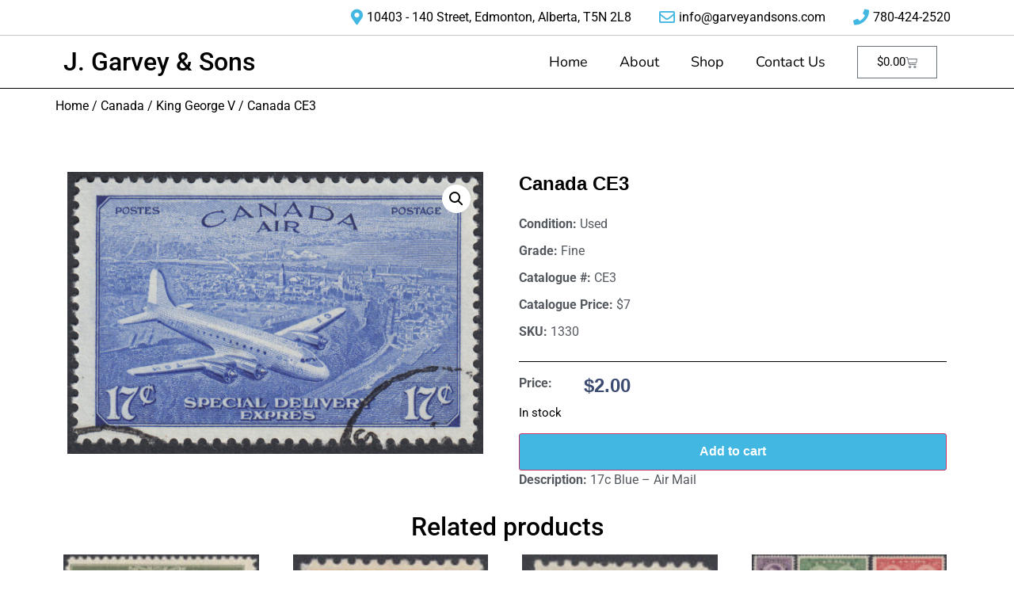

--- FILE ---
content_type: text/css
request_url: https://garveyandsons.com/wp-content/plugins/jet-woo-builder/assets/css/frontend.css?ver=2.1.20
body_size: 8845
content:
.product .elementor-jet-single-images .jet-single-images__wrap:after{clear:both;content:"";width:100%;display:block}.product .elementor-jet-single-images .jet-single-images__wrap div.images{float:none !important;margin:0}.product .elementor-jet-single-images .jet-single-images__wrap .woocommerce-product-gallery__wrapper{overflow:hidden}.product .elementor-jet-single-images .jet-single-images__wrap .woocommerce-product-gallery__image img{width:100%}.product .elementor-jet-single-images .jet-single-images__wrap .woocommerce-product-gallery .flex-control-thumbs{clear:none;display:-webkit-box;display:-ms-flexbox;display:flex;-ms-flex-wrap:wrap;flex-wrap:wrap}.product .elementor-jet-single-images .jet-single-images__wrap .woocommerce-product-gallery .flex-control-thumbs li img{width:100%;vertical-align:middle}.product .elementor-jet-single-images .jet-single-images-nav-vertical .woocommerce-product-gallery{display:-webkit-box;display:-ms-flexbox;display:flex}.product .elementor-jet-single-images .jet-single-images-nav-vertical .woocommerce-product-gallery .flex-control-nav{-webkit-box-orient:vertical;-webkit-box-direction:normal;-ms-flex-direction:column;flex-direction:column}.product .elementor-jet-single-images .jet-single-images-nav-vertical .woocommerce-product-gallery .flex-control-nav li{width:100% !important}.product .elementor-jet-single-images .jet-single-images-nav-vertical.jet-single-images-nav-right .woocommerce-product-gallery{-webkit-box-orient:horizontal;-webkit-box-direction:normal;-ms-flex-direction:row;flex-direction:row}.product .elementor-jet-single-images .jet-single-images-nav-vertical.jet-single-images-nav-right .woocommerce-product-gallery__trigger{right:auto;left:20px}.rtl .product .elementor-jet-single-images .jet-single-images-nav-vertical.jet-single-images-nav-right .woocommerce-product-gallery__trigger{left:auto;right:20px}.product .elementor-jet-single-images .jet-single-images-nav-vertical.jet-single-images-nav-left .woocommerce-product-gallery{-webkit-box-orient:horizontal;-webkit-box-direction:reverse;-ms-flex-direction:row-reverse;flex-direction:row-reverse}.product .elementor-jet-single-images .jet-single-images-nav-vertical.jet-single-images-nav-left .woocommerce-product-gallery__trigger{left:auto;right:20px}.rtl .product .elementor-jet-single-images .jet-single-images-nav-vertical.jet-single-images-nav-left .woocommerce-product-gallery__trigger{right:auto;left:20px}.single-product .elementor-jet-single-price.jet-woo-builder p.price{margin:0}.single-product .elementor-jet-single-price.jet-woo-builder p.price del{opacity:1}.woocommerce .product .elementor-jet-single-add-to-cart .cart:not(.grouped_form):not(.variations_form),.woocommerce .product .elementor-jet-single-add-to-cart .woocommerce-variation-add-to-cart{display:-webkit-box;display:-ms-flexbox;display:flex;-ms-flex-wrap:nowrap;flex-wrap:nowrap}.woocommerce .product .elementor-jet-single-add-to-cart .cart{margin:0}.woocommerce .product .elementor-jet-single-add-to-cart .cart.grouped_form .quantity .qty{width:3.631em}.woocommerce .product .elementor-jet-single-add-to-cart .cart .quantity{display:-webkit-box;display:-ms-flexbox;display:flex;margin:0}.woocommerce .product .elementor-jet-single-add-to-cart .cart .quantity.hidden{display:none !important}.woocommerce .product .elementor-jet-single-add-to-cart .cart .quantity .qty{width:100%;max-width:100%}.woocommerce .product .elementor-jet-single-add-to-cart .cart .single_add_to_cart_button{width:100%}.woocommerce .product .elementor-jet-single-add-to-cart .single_variation .price{margin-bottom:0}.woocommerce .product .elementor-jet-single-add-to-cart .variations select{vertical-align:top;width:100%}@media not all and (min-resolution: 0.001dpcm){@supports(-webkit-appearance: none){.woocommerce .product .elementor-jet-single-add-to-cart .variations select{-webkit-appearance:none}}}.woocommerce .product .elementor-jet-single-add-to-cart .variations label{display:block}.woocommerce .product .elementor-jet-single-add-to-cart .variations tbody>tr:nth-child(odd)>td,.woocommerce .product .elementor-jet-single-add-to-cart .variations tbody>tr:nth-child(odd)>th,.woocommerce .product .elementor-jet-single-add-to-cart .variations tbody>tr:hover>td,.woocommerce .product .elementor-jet-single-add-to-cart .variations tbody>tr:hover>th{background:none}.woocommerce .jet-woo-builder-single-ajax-add-to-cart .button.loading:after{top:50%;margin-top:-9px}.woocommerce.rtl .jet-woo-builder-single-ajax-add-to-cart .button.added:before{font-family:WooCommerce;content:"";margin-right:.53em;vertical-align:bottom}.woocommerce.rtl .jet-woo-builder-single-ajax-add-to-cart .button.added:after{content:none}.elementor-jet-single-add-to-cart .reset_variations{margin:10px 0 0 0}.elementor-jet-single-add-to-cart .added_to_cart.wc-forward{display:var(--add-to-cart-wc-forward-display, none) !important}.woocommerce .product .elementor-jet-single-rating .woocommerce-product-rating{display:-webkit-box;display:-ms-flexbox;display:flex;-ms-flex-wrap:wrap;flex-wrap:wrap;width:100%;margin-bottom:0}.woocommerce .product .elementor-jet-single-rating .woocommerce-product-rating:before,.woocommerce .product .elementor-jet-single-rating .woocommerce-product-rating:after{display:none}.elementor-jet-single-tabs.jet-woo-builder .wc-tabs-wrapper{overflow:hidden}.elementor-jet-single-tabs.jet-woo-builder .jet-single-tabs__wrap .woocommerce-tabs ul.tabs{margin:0}.elementor-jet-single-tabs.jet-woo-builder .jet-single-tabs__wrap .woocommerce-tabs ul.tabs li{overflow:hidden;border-bottom:none;padding:0}.elementor-jet-single-tabs.jet-woo-builder .jet-single-tabs__wrap .woocommerce-tabs ul.tabs li a{background-color:rgba(0,0,0,0);border:none}.elementor-tabs-controls-left .elementor-jet-single-tabs.jet-woo-builder>li,.elementor-tabs-controls-center .elementor-jet-single-tabs.jet-woo-builder>li,.elementor-tabs-controls-right .elementor-jet-single-tabs.jet-woo-builder>li{display:-webkit-box;display:-ms-flexbox;display:flex}.elementor-tabs-controls-left .elementor-jet-single-tabs.jet-woo-builder .tabs{-webkit-box-pack:start;-ms-flex-pack:start;justify-content:flex-start;-webkit-box-align:start;-ms-flex-align:start;align-items:flex-start}.elementor-tabs-controls-center .elementor-jet-single-tabs.jet-woo-builder .tabs{-webkit-box-pack:center;-ms-flex-pack:center;justify-content:center;-webkit-box-align:center;-ms-flex-align:center;align-items:center}.elementor-tabs-controls-right .elementor-jet-single-tabs.jet-woo-builder .tabs{-webkit-box-pack:end;-ms-flex-pack:end;justify-content:flex-end;-webkit-box-align:end;-ms-flex-align:end;align-items:flex-end}.elementor-tabs-controls-stretch .elementor-jet-single-tabs.jet-woo-builder .tabs{display:-webkit-box;display:-ms-flexbox;display:flex}.elementor-tabs-controls-stretch .elementor-jet-single-tabs.jet-woo-builder .tabs>li{-webkit-box-flex:1;-ms-flex:1 1 auto;flex:1 1 auto}.elementor-tabs-view-top .elementor-jet-single-tabs.jet-woo-builder .woocommerce-tabs ul.tabs{display:-webkit-box;display:-ms-flexbox;display:flex}.elementor-tabs-view-top .elementor-jet-single-tabs.jet-woo-builder .wc-tab.panel,.elementor-tabs-view-top .elementor-jet-single-tabs.jet-woo-builder .woocommerce-tabs ul.tabs{float:none;width:100%}.elementor-tabs-view-left .elementor-jet-single-tabs.jet-woo-builder .woocommerce-tabs ul.tabs{float:left}.elementor-tabs-view-left .elementor-jet-single-tabs.jet-woo-builder .wc-tab.panel{float:right;width:100%}.elementor-tabs-view-right .elementor-jet-single-tabs.jet-woo-builder .woocommerce-tabs ul.tabs{float:right}.elementor-tabs-view-right .elementor-jet-single-tabs.jet-woo-builder .wc-tab.panel{float:left;width:100%}.elementor-tabs-view-right .elementor-jet-single-tabs.jet-woo-builder .woocommerce-tabs ul.tabs,.elementor-tabs-view-left .elementor-jet-single-tabs.jet-woo-builder .woocommerce-tabs ul.tabs{display:-webkit-box;display:-ms-flexbox;display:flex;-webkit-box-orient:vertical;-webkit-box-direction:normal;-ms-flex-direction:column;flex-direction:column}.elementor-jet-single-sale-badge span.onsale{position:relative;display:-webkit-inline-box;display:-ms-inline-flexbox;display:inline-flex;-webkit-box-pack:center;-ms-flex-pack:center;justify-content:center;-webkit-box-align:center;-ms-flex-align:center;align-items:center;line-height:normal;min-height:auto;min-width:auto;left:auto;right:auto;top:auto}.elementor-jet-single-attributes .shop_attributes{width:100%}.elementor-jet-single-attributes .shop_attributes tr th,.elementor-jet-single-attributes .shop_attributes tr td{border-color:#0b0b0b}.elementor-jet-single-meta .product_meta{display:-webkit-box;display:-ms-flexbox;display:flex;-ms-flex-wrap:wrap;flex-wrap:wrap}.elementor-jet-single-meta .product_meta>span{display:block}.elementor-widget.elementor-widget-jet-woo-products{width:100%}.jet-woo-products .jet-wishlist-button__container,.jet-woo-products .jet-compare-button__container{margin:5px 10px}.jet-woo-products .jet-woo-products__item .jet-woo-products-cqw-wrapper{opacity:0;visibility:hidden;display:-webkit-box;display:-ms-flexbox;display:flex;-webkit-box-orient:vertical;-webkit-box-direction:normal;-ms-flex-direction:column;flex-direction:column;z-index:10;pointer-events:none;-webkit-transition:.3s ease all;-o-transition:.3s ease all;transition:.3s ease all;-webkit-transition-delay:0s;-o-transition-delay:0s;transition-delay:0s}.jet-woo-products .jet-woo-products__item .jet-woo-products-cqw-wrapper>*{pointer-events:none}.jet-woo-products .jet-woo-products__item .jet-woo-products-cqw-wrapper>*>*{pointer-events:visible}.jet-woo-products .jet-woo-products__item .jet-woo-products-cqw-wrapper.cqw-horizontal-view{display:-webkit-box;display:-ms-flexbox;display:flex;-webkit-box-orient:horizontal;-webkit-box-direction:normal;-ms-flex-direction:row;flex-direction:row}.jet-woo-products .jet-woo-products__item .jet-woo-products-cqw-wrapper.cqw-horizontal-view>*{-webkit-box-flex:0;-ms-flex:0 1 100%;flex:0 1 100%;max-width:100%}.jet-woo-products .jet-woo-products__item:hover .jet-woo-products-cqw-wrapper{opacity:1;visibility:visible}.jet-woo-products--preset-2 .jet-woo-product-button,.jet-woo-products--preset-8 .jet-woo-product-button{text-align:center}.jet-woo-products--preset-2 .jet-woo-products__item .hovered-content,.jet-woo-products--preset-8 .jet-woo-products__item .hovered-content{position:absolute;bottom:0;-webkit-transition:.3s all ease;-o-transition:.3s all ease;transition:.3s all ease;padding:5px;width:100%;visibility:hidden;opacity:0}.jet-woo-products--preset-2 .jet-woo-products__item:hover .hovered-content,.jet-woo-products--preset-8 .jet-woo-products__item:hover .hovered-content{visibility:visible;opacity:1}.jet-woo-products--preset-1 .jet-woo-products__inner-box,.jet-woo-products--preset-2 .jet-woo-products__inner-box,.jet-woo-products--preset-6 .jet-woo-products__inner-box,.jet-woo-products--preset-7 .jet-woo-products__inner-box,.jet-woo-products--preset-5 .jet-woo-products__inner-box,.jet-woo-products--preset-10 .jet-woo-products__inner-box{position:relative}.jet-woo-products--preset-1 .jet-woo-products__inner-box .jet-woo-products-cqw-wrapper,.jet-woo-products--preset-2 .jet-woo-products__inner-box .jet-woo-products-cqw-wrapper,.jet-woo-products--preset-6 .jet-woo-products__inner-box .jet-woo-products-cqw-wrapper,.jet-woo-products--preset-7 .jet-woo-products__inner-box .jet-woo-products-cqw-wrapper,.jet-woo-products--preset-5 .jet-woo-products__inner-box .jet-woo-products-cqw-wrapper,.jet-woo-products--preset-10 .jet-woo-products__inner-box .jet-woo-products-cqw-wrapper{top:0;position:absolute;right:0;left:0}.jet-woo-products--preset-3 .jet-woo-products__item .jet-woo-products__item-content{position:relative;overflow:hidden}.jet-woo-products--preset-3 .jet-woo-products__item .jet-woo-products__item-content .jet-woo-product-tags,.jet-woo-products--preset-3 .jet-woo-products__item .jet-woo-products__item-content .jet-woo-product-rating,.jet-woo-products--preset-3 .jet-woo-products__item .jet-woo-products__item-content .jet-woo-product-excerpt,.jet-woo-products--preset-3 .jet-woo-products__item .jet-woo-products__item-content .jet-woo-product-price,.jet-woo-products--preset-3 .jet-woo-products__item .jet-woo-products__item-content .jet-woo-product-title,.jet-woo-products--preset-3 .jet-woo-products__item .jet-woo-products__item-content .jet-woo-product-sku,.jet-woo-products--preset-3 .jet-woo-products__item .jet-woo-products__item-content .jet-woo-product-categories,.jet-woo-products--preset-3 .jet-woo-products__item .jet-woo-products__item-content .jet-woo-product-stock-status{-webkit-transform:translateY(0);-ms-transform:translateY(0);transform:translateY(0);opacity:1}.jet-woo-products--preset-3 .jet-woo-products__item .jet-woo-products__item-content .jet-woo-product-categories{-webkit-transition:.2s all ease;-o-transition:.2s all ease;transition:.2s all ease}.jet-woo-products--preset-3 .jet-woo-products__item .jet-woo-products__item-content .jet-woo-product-sku{-webkit-transition:.2s all ease;-o-transition:.2s all ease;transition:.2s all ease;-webkit-transition-delay:.06s;-o-transition-delay:.06s;transition-delay:.06s}.jet-woo-products--preset-3 .jet-woo-products__item .jet-woo-products__item-content .jet-woo-product-stock-status{-webkit-transition:.2s all ease;-o-transition:.2s all ease;transition:.2s all ease;-webkit-transition-delay:.06s;-o-transition-delay:.06s;transition-delay:.06s}.jet-woo-products--preset-3 .jet-woo-products__item .jet-woo-products__item-content .jet-woo-product-title{-webkit-transition:.2s all ease;-o-transition:.2s all ease;transition:.2s all ease;-webkit-transition-delay:.08s;-o-transition-delay:.08s;transition-delay:.08s}.jet-woo-products--preset-3 .jet-woo-products__item .jet-woo-products__item-content .jet-woo-product-price{-webkit-transition:.2s all ease;-o-transition:.2s all ease;transition:.2s all ease;-webkit-transition-delay:.1s;-o-transition-delay:.1s;transition-delay:.1s}.jet-woo-products--preset-3 .jet-woo-products__item .jet-woo-products__item-content .jet-woo-product-excerpt{-webkit-transition:.2s all ease;-o-transition:.2s all ease;transition:.2s all ease;-webkit-transition-delay:.12s;-o-transition-delay:.12s;transition-delay:.12s}.jet-woo-products--preset-3 .jet-woo-products__item .jet-woo-products__item-content .jet-woo-product-rating{-webkit-transition:.2s all ease;-o-transition:.2s all ease;transition:.2s all ease;-webkit-transition-delay:.16s;-o-transition-delay:.16s;transition-delay:.16s}.jet-woo-products--preset-3 .jet-woo-products__item .jet-woo-products__item-content .jet-woo-product-tags{-webkit-transition:.2s all ease;-o-transition:.2s all ease;transition:.2s all ease;-webkit-transition-delay:.2s;-o-transition-delay:.2s;transition-delay:.2s}.jet-woo-products--preset-3 .jet-woo-products__item .jet-woo-products__item-content .hovered-content{position:absolute;top:50%;-webkit-transform:translateY(0);-ms-transform:translateY(0);transform:translateY(0);width:100%;visibility:hidden;opacity:0;-webkit-transition:.3s all ease;-o-transition:.3s all ease;transition:.3s all ease;-webkit-transition-delay:0s;-o-transition-delay:0s;transition-delay:0s}.jet-woo-products--preset-3 .jet-woo-products__item:hover .jet-woo-product-price,.jet-woo-products--preset-3 .jet-woo-products__item:hover .jet-woo-product-title,.jet-woo-products--preset-3 .jet-woo-products__item:hover .jet-woo-product-sku,.jet-woo-products--preset-3 .jet-woo-products__item:hover .jet-woo-product-tags,.jet-woo-products--preset-3 .jet-woo-products__item:hover .jet-woo-product-rating,.jet-woo-products--preset-3 .jet-woo-products__item:hover .jet-woo-product-excerpt,.jet-woo-products--preset-3 .jet-woo-products__item:hover .jet-woo-product-categories,.jet-woo-products--preset-3 .jet-woo-products__item:hover .jet-woo-product-stock-status{-webkit-transform:translateY(-20px);-ms-transform:translateY(-20px);transform:translateY(-20px);opacity:0;visibility:hidden}.jet-woo-products--preset-3 .jet-woo-products__item:hover .hovered-content{opacity:1;visibility:visible;-webkit-transform:translateY(-50%);-ms-transform:translateY(-50%);transform:translateY(-50%);-webkit-transition-delay:.3s;-o-transition-delay:.3s;transition-delay:.3s}.jet-woo-products--preset-4 .jet-woo-products__item .jet-woo-products__item-content{position:relative}.jet-woo-products--preset-4 .jet-woo-products__item .jet-woo-products__item-content .jet-woo-product-excerpt,.jet-woo-products--preset-4 .jet-woo-products__item .jet-woo-products__item-content .jet-woo-product-button,.jet-woo-products--preset-4 .jet-woo-products__item .jet-woo-products__item-content .jet-woo-product-rating,.jet-woo-products--preset-4 .jet-woo-products__item .jet-woo-products__item-content .jet-woo-product-tags{-webkit-transform:translateY(50px);-ms-transform:translateY(50px);transform:translateY(50px)}.jet-woo-products--preset-4 .jet-woo-products__item .jet-woo-products__item-content .jet-woo-product-excerpt{-webkit-transition:.3s all ease;-o-transition:.3s all ease;transition:.3s all ease;-webkit-transition-delay:.1s;-o-transition-delay:.1s;transition-delay:.1s}.jet-woo-products--preset-4 .jet-woo-products__item .jet-woo-products__item-content .jet-woo-product-button{-webkit-transition:.3s all ease;-o-transition:.3s all ease;transition:.3s all ease;-webkit-transition-delay:.15s;-o-transition-delay:.15s;transition-delay:.15s}.jet-woo-products--preset-4 .jet-woo-products__item .jet-woo-products__item-content .jet-woo-product-rating{-webkit-transition:.3s all ease;-o-transition:.3s all ease;transition:.3s all ease;-webkit-transition-delay:.2s;-o-transition-delay:.2s;transition-delay:.2s}.jet-woo-products--preset-4 .jet-woo-products__item .jet-woo-products__item-content .jet-woo-product-tags{-webkit-transition:.3s all ease;-o-transition:.3s all ease;transition:.3s all ease;-webkit-transition-delay:.25s;-o-transition-delay:.25s;transition-delay:.25s}.jet-woo-products--preset-4 .jet-woo-products__item .jet-woo-products__item-content .hovered-content{opacity:0;visibility:hidden;-webkit-transition:.3s all ease;-o-transition:.3s all ease;transition:.3s all ease}.jet-woo-products--preset-4 .jet-woo-products__item .jet-woo-products-cqw-wrapper{position:absolute;bottom:0;top:auto;width:100%}.jet-woo-products--preset-4 .jet-woo-products__item:hover .hovered-content{opacity:1;visibility:visible}.jet-woo-products--preset-4 .jet-woo-products__item:hover .hovered-content .jet-woo-product-tags,.jet-woo-products--preset-4 .jet-woo-products__item:hover .hovered-content .jet-woo-product-rating,.jet-woo-products--preset-4 .jet-woo-products__item:hover .hovered-content .jet-woo-product-excerpt,.jet-woo-products--preset-4 .jet-woo-products__item:hover .hovered-content .jet-woo-product-button{-webkit-transform:translateY(0);-ms-transform:translateY(0);transform:translateY(0)}.jet-woo-products--preset-5 .jet-woo-products__item{position:relative}.jet-woo-products--preset-5 .jet-woo-products__item .hovered-content{position:absolute;top:0;right:0;bottom:0;left:0;display:-webkit-box;display:-ms-flexbox;display:flex;-webkit-box-orient:vertical;-webkit-box-direction:normal;-ms-flex-direction:column;flex-direction:column;-webkit-box-pack:center;-ms-flex-pack:center;justify-content:center;opacity:0;-webkit-transition:.3s all ease;-o-transition:.3s all ease;transition:.3s all ease;visibility:hidden}.jet-woo-products--preset-5 .jet-woo-products__item:hover .hovered-content{opacity:1;visibility:visible}.jet-woo-products--preset-6 .jet-woo-products__item .jet-woo-product-thumbnail .jet-woo-product-img-overlay,.jet-woo-products--preset-10 .jet-woo-products__item .jet-woo-product-thumbnail .jet-woo-product-img-overlay{display:none}.jet-woo-products--preset-6 .jet-woo-products__item .jet-woo-product-img-overlay,.jet-woo-products--preset-10 .jet-woo-products__item .jet-woo-product-img-overlay{z-index:-1}.jet-woo-products--preset-6 .jet-woo-products__item .jet-woo-product-excerpt,.jet-woo-products--preset-6 .jet-woo-products__item .jet-woo-product-button,.jet-woo-products--preset-6 .jet-woo-products__item .jet-woo-product-rating,.jet-woo-products--preset-6 .jet-woo-products__item .jet-woo-product-tags,.jet-woo-products--preset-10 .jet-woo-products__item .jet-woo-product-excerpt,.jet-woo-products--preset-10 .jet-woo-products__item .jet-woo-product-button,.jet-woo-products--preset-10 .jet-woo-products__item .jet-woo-product-rating,.jet-woo-products--preset-10 .jet-woo-products__item .jet-woo-product-tags{-webkit-transform:translateY(50px);-ms-transform:translateY(50px);transform:translateY(50px)}.jet-woo-products--preset-6 .jet-woo-products__item .hovered-content,.jet-woo-products--preset-10 .jet-woo-products__item .hovered-content{visibility:hidden;opacity:0}.jet-woo-products--preset-6 .jet-woo-products__item:hover .jet-woo-products__item-content,.jet-woo-products--preset-10 .jet-woo-products__item:hover .jet-woo-products__item-content{-webkit-transform:translateY(-50%);-ms-transform:translateY(-50%);transform:translateY(-50%)}.jet-woo-products--preset-6 .jet-woo-products__item:hover .hovered-content,.jet-woo-products--preset-10 .jet-woo-products__item:hover .hovered-content{opacity:1;visibility:visible}.jet-woo-products--preset-6 .jet-woo-products__item:hover .hovered-content .jet-woo-product-tags,.jet-woo-products--preset-6 .jet-woo-products__item:hover .hovered-content .jet-woo-product-rating,.jet-woo-products--preset-6 .jet-woo-products__item:hover .hovered-content .jet-woo-product-excerpt,.jet-woo-products--preset-6 .jet-woo-products__item:hover .hovered-content .jet-woo-product-button,.jet-woo-products--preset-10 .jet-woo-products__item:hover .hovered-content .jet-woo-product-tags,.jet-woo-products--preset-10 .jet-woo-products__item:hover .hovered-content .jet-woo-product-rating,.jet-woo-products--preset-10 .jet-woo-products__item:hover .hovered-content .jet-woo-product-excerpt,.jet-woo-products--preset-10 .jet-woo-products__item:hover .hovered-content .jet-woo-product-button{-webkit-transform:translateY(0);-ms-transform:translateY(0);transform:translateY(0)}.jet-woo-products--preset-6 .jet-woo-products__item .jet-woo-product-img-overlay{z-index:-1}.jet-woo-products--preset-6 .jet-woo-products__item .jet-woo-product-rating{-webkit-transition:.3s all ease;-o-transition:.3s all ease;transition:.3s all ease;-webkit-transition-delay:.1s;-o-transition-delay:.1s;transition-delay:.1s}.jet-woo-products--preset-6 .jet-woo-products__item .jet-woo-product-excerpt{-webkit-transition:.3s all ease;-o-transition:.3s all ease;transition:.3s all ease;-webkit-transition-delay:.15s;-o-transition-delay:.15s;transition-delay:.15s}.jet-woo-products--preset-6 .jet-woo-products__item .jet-woo-product-button{-webkit-transition:.3s all ease;-o-transition:.3s all ease;transition:.3s all ease;-webkit-transition-delay:.2s;-o-transition-delay:.2s;transition-delay:.2s}.jet-woo-products--preset-6 .jet-woo-products__item .jet-woo-product-tags{-webkit-transition:.3s all ease;-o-transition:.3s all ease;transition:.3s all ease;-webkit-transition-delay:.25s;-o-transition-delay:.25s;transition-delay:.25s}.jet-woo-products--preset-6 .jet-woo-products__item .jet-woo-products__item-content{-webkit-transition:.3s all ease;-o-transition:.3s all ease;transition:.3s all ease}.jet-woo-products--preset-7 .jet-woo-products__item .jet-woo-products__item-content{position:relative}.jet-woo-products--preset-7 .jet-woo-products__item .jet-woo-product-excerpt,.jet-woo-products--preset-7 .jet-woo-products__item .jet-woo-product-button,.jet-woo-products--preset-7 .jet-woo-products__item .jet-woo-product-tags{-webkit-transform:translateY(50px);-ms-transform:translateY(50px);transform:translateY(50px)}.jet-woo-products--preset-7 .jet-woo-products__item .jet-woo-product-excerpt{-webkit-transition:.3s all ease;-o-transition:.3s all ease;transition:.3s all ease;-webkit-transition-delay:.1s;-o-transition-delay:.1s;transition-delay:.1s}.jet-woo-products--preset-7 .jet-woo-products__item .jet-woo-product-button{-webkit-transition:.3s all ease;-o-transition:.3s all ease;transition:.3s all ease;-webkit-transition-delay:.15s;-o-transition-delay:.15s;transition-delay:.15s}.jet-woo-products--preset-7 .jet-woo-products__item .jet-woo-product-tags{-webkit-transition:.3s all ease;-o-transition:.3s all ease;transition:.3s all ease;-webkit-transition-delay:.2s;-o-transition-delay:.2s;transition-delay:.2s}.jet-woo-products--preset-7 .jet-woo-products__item .hovered-content{opacity:0;visibility:hidden;-webkit-transition:.3s all ease;-o-transition:.3s all ease;transition:.3s all ease}.jet-woo-products--preset-7 .jet-woo-products__item:hover .hovered-content{opacity:1;visibility:visible}.jet-woo-products--preset-7 .jet-woo-products__item:hover .hovered-content .jet-woo-product-tags,.jet-woo-products--preset-7 .jet-woo-products__item:hover .hovered-content .jet-woo-product-excerpt,.jet-woo-products--preset-7 .jet-woo-products__item:hover .hovered-content .jet-woo-product-button{-webkit-transform:translateY(0);-ms-transform:translateY(0);transform:translateY(0)}.jet-woo-products--preset-8 .hovered-content,.jet-woo-products--preset-9 .hovered-content{display:-webkit-box;display:-ms-flexbox;display:flex;-webkit-box-orient:horizontal;-webkit-box-direction:normal;-ms-flex-direction:row;flex-direction:row;-webkit-box-pack:center;-ms-flex-pack:center;justify-content:center}.jet-woo-products--preset-8 .hovered-content>*,.jet-woo-products--preset-9 .hovered-content>*{-webkit-box-flex:0;-ms-flex:0 1 100%;flex:0 1 100%}.jet-woo-products--preset-8 .hovered-content{text-align:center}.jet-woo-products--preset-8 .jet-woo-product-button{display:inline-block}.jet-woo-products--preset-9 .jet-woo-products__inner-box{height:100%;overflow:visible}.jet-woo-products--preset-9 .jet-woo-products__item-content{overflow:visible;position:relative;height:100%}.jet-woo-products--preset-9 .jet-woo-products__item .jet-woo-product-tags,.jet-woo-products--preset-9 .jet-woo-products__item .jet-woo-product-rating,.jet-woo-products--preset-9 .jet-woo-products__item .jet-woo-product-excerpt{-webkit-transform:translateY(0);-ms-transform:translateY(0);transform:translateY(0);opacity:1}.jet-woo-products--preset-9 .jet-woo-products__item .jet-woo-product-excerpt{-webkit-transition:.2s all ease;-o-transition:.2s all ease;transition:.2s all ease;-webkit-transition-delay:.12s;-o-transition-delay:.12s;transition-delay:.12s}.jet-woo-products--preset-9 .jet-woo-products__item .jet-woo-product-rating{-webkit-transition:.2s all ease;-o-transition:.2s all ease;transition:.2s all ease;-webkit-transition-delay:.16s;-o-transition-delay:.16s;transition-delay:.16s}.jet-woo-products--preset-9 .jet-woo-products__item .jet-woo-product-tags{-webkit-transition:.2s all ease;-o-transition:.2s all ease;transition:.2s all ease;-webkit-transition-delay:.2s;-o-transition-delay:.2s;transition-delay:.2s}.jet-woo-products--preset-9 .jet-woo-products__item .hovered-content{position:absolute;bottom:0;-webkit-transform:translateY(0);-ms-transform:translateY(0);transform:translateY(0);width:100%;visibility:hidden;opacity:0;-webkit-transition:.3s all ease;-o-transition:.3s all ease;transition:.3s all ease;-webkit-transition-delay:0s;-o-transition-delay:0s;transition-delay:0s}.jet-woo-products--preset-9 .jet-woo-products__item:hover .jet-woo-product-tags,.jet-woo-products--preset-9 .jet-woo-products__item:hover .jet-woo-product-rating,.jet-woo-products--preset-9 .jet-woo-products__item:hover .jet-woo-product-excerpt{-webkit-transform:translateY(-20px);-ms-transform:translateY(-20px);transform:translateY(-20px);opacity:0;visibility:hidden}.jet-woo-products--preset-9 .jet-woo-products__item:hover .hovered-content{opacity:1;visibility:visible;-webkit-transform:translateY(-50%);-ms-transform:translateY(-50%);transform:translateY(-50%);-webkit-transition-delay:.3s;-o-transition-delay:.3s;transition-delay:.3s}.jet-woo-products--preset-10 .jet-woo-products__item .jet-woo-product-img-overlay{opacity:0;z-index:1}.jet-woo-products--preset-10 .jet-woo-products__item .jet-woo-product-excerpt{-webkit-transition:.3s all ease;-o-transition:.3s all ease;transition:.3s all ease;-webkit-transition-delay:.1s;-o-transition-delay:.1s;transition-delay:.1s}.jet-woo-products--preset-10 .jet-woo-products__item .jet-woo-product-button{-webkit-transition:.3s all ease;-o-transition:.3s all ease;transition:.3s all ease;-webkit-transition-delay:.15s;-o-transition-delay:.15s;transition-delay:.15s}.jet-woo-products--preset-10 .jet-woo-products__item .jet-woo-product-rating{-webkit-transition:.3s all ease;-o-transition:.3s all ease;transition:.3s all ease;-webkit-transition-delay:.2s;-o-transition-delay:.2s;transition-delay:.2s}.jet-woo-products--preset-10 .jet-woo-products__item .jet-woo-product-tags{-webkit-transition:.3s all ease;-o-transition:.3s all ease;transition:.3s all ease;-webkit-transition-delay:.25s;-o-transition-delay:.25s;transition-delay:.25s}.jet-woo-products--preset-10 .jet-woo-products__item .jet-woo-products__item-content{-webkit-transition:.3s all ease;-o-transition:.3s all ease;transition:.3s all ease;z-index:2;position:relative}.jet-woo-products--preset-10 .jet-woo-products__item:hover .jet-woo-product-img-overlay{opacity:1}.jet-woo-products .jet-woo-products__inner-box{display:-webkit-box;display:-ms-flexbox;display:flex;-webkit-box-orient:vertical;-webkit-box-direction:normal;-ms-flex-direction:column;flex-direction:column;-webkit-box-flex:1;-ms-flex-positive:1;flex-grow:1;width:100%;-webkit-box-sizing:border-box;box-sizing:border-box;overflow:hidden;-webkit-transition:all .2s linear;-o-transition:all .2s linear;transition:all .2s linear}.jet-woo-products .jet-woo-products__thumb-wrap{position:relative}.jet-woo-products .jet-woo-product-thumbnail{position:relative;text-align:center;overflow:hidden;-webkit-transform:translate3d(0, 0, 0);transform:translate3d(0, 0, 0);-webkit-transition:all .2s linear;-o-transition:all .2s linear;transition:all .2s linear}.jet-woo-products .jet-woo-product-thumbnail img{width:100%;vertical-align:middle}.jet-woo-products .jet-woo-product-badges{line-height:normal;position:absolute;top:0;right:0;left:0}.jet-woo-products .jet-woo-product-badge{-webkit-box-align:center;-ms-flex-align:center;align-items:center;-webkit-box-pack:center;-ms-flex-pack:center;justify-content:center;font-size:12px;padding:5px}.jet-woo-products .jet-woo-product-badge__sale{background-color:#fd6d75}.jet-woo-products .jet-woo-product-price .price{display:inline-block}.jet-woo-products .jet-woo-product-price .price ins{border:none;font-style:normal}.jet-woo-products .jet-woo-product-price .price del{opacity:1 !important}.jet-woo-products .jet-woo-product-title{font-size:24px}.jet-woo-products .jet-woo-product-rating{margin-top:15px}.jet-woo-products .jet-woo-product-sku{-webkit-box-ordinal-group:2;-ms-flex-order:1;order:1;margin-top:15px}.jet-woo-products .jet-woo-product-categories{margin-top:15px}.jet-woo-products .jet-woo-product-button{margin:10px 0 10px 0}.jet-woo-products .jet-woo-product-button .button{text-align:center}.jet-woo-products .jet-woo-product-button .quantity .qty{width:100% !important}.jet-woo-products .jet-woo-product-button.is--default .ajax_add_to_cart.loading{position:relative;opacity:.25;padding-right:2.618em}.rtl .jet-woo-products .jet-woo-product-button.is--default .ajax_add_to_cart.loading{padding-left:2.618em;padding-right:1em}.jet-woo-products .jet-woo-product-button.is--default .ajax_add_to_cart.loading::after{font-family:WooCommerce;content:"";vertical-align:top;position:absolute;top:50%;margin-top:-9px;-webkit-animation:spin 2s linear infinite;animation:spin 2s linear infinite}.jet-woo-products .jet-woo-product-button.is--default .ajax_add_to_cart.added::after{font-family:WooCommerce;content:"";margin-left:.53em;font-weight:400;vertical-align:bottom}.rtl .jet-woo-products .jet-woo-product-button.is--default .ajax_add_to_cart.added::after{margin-left:0;margin-right:.53em}.jet-woo-products .jet-woo-product-tags ul,.jet-woo-products .jet-woo-product-categories ul{margin:0;padding:0;list-style:none}.jet-woo-products .jet-woo-product-tags ul>li,.jet-woo-products .jet-woo-product-categories ul>li{display:inline-block}.jet-woo-products .jet-woo-product-img-overlay{pointer-events:none;position:absolute;top:0;right:0;bottom:0;left:0;-webkit-transition:.3s all ease;-o-transition:.3s all ease;transition:.3s all ease}.jet-woo-products.jet-equal-cols .jet-woo-products__item{height:auto;display:-webkit-box;display:-ms-flexbox;display:flex;-webkit-box-orient:vertical;-webkit-box-direction:normal;-ms-flex-direction:column;flex-direction:column}.jet-woo-products.jet-equal-cols .jet-woo-products__item .jet-woo-products__inner-content{-webkit-box-flex:1;-ms-flex-positive:1;flex-grow:1}.jet-woo-products .added_to_cart.wc-forward{display:none !important}.jet-woo-categories .jet-woo-category-count__wrap{display:block;width:100%}.jet-woo-categories .jet-woo-category-count__wrap .jet-woo-category-count{display:inline-block}.jet-woo-categories--preset-1 .jet-woo-categories-thumbnail__wrap{position:relative}.jet-woo-categories--preset-1 .jet-woo-categories-thumbnail__wrap .jet-woo-category-count__wrap{position:absolute;right:0;left:0;top:0;bottom:0;pointer-events:none}.jet-woo-categories--preset-2 .jet-woo-categories-content{position:absolute;top:50%;left:0;right:0;-webkit-transform:translateY(-50%);-ms-transform:translateY(-50%);transform:translateY(-50%);display:block;max-width:100%;padding:10px 50px;pointer-events:none}.jet-woo-categories--preset-2 .jet-woo-category-count{opacity:0}.jet-woo-categories--preset-2 .jet-woo-categories__item:hover .jet-woo-category-count{opacity:1}.jet-woo-categories--preset-3 .jet-woo-categories__item .jet-woo-categories-content,.jet-woo-categories--preset-4 .jet-woo-categories__item .jet-woo-categories-content{position:absolute;top:auto;bottom:0;left:0;right:0;display:block;max-width:100%;padding:10px 50px;-webkit-transition:all .3s ease;-o-transition:all .3s ease;transition:all .3s ease;pointer-events:none}.jet-woo-categories--preset-3 .jet-woo-categories__item .jet-woo-categories-title__wrap>*{display:inline-block}.jet-woo-categories--preset-3 .jet-woo-categories__item .jet-woo-categories-content .jet-woo-category-excerpt{max-height:0;overflow:hidden;-webkit-transition:all .2s ease;-o-transition:all .2s ease;transition:all .2s ease}.jet-woo-categories--preset-3 .jet-woo-categories__item:hover .jet-woo-categories-content .jet-woo-category-excerpt{max-height:500px}.jet-woo-categories--preset-3 .jet-woo-categories__item:hover .jet-woo-categories-content{bottom:50%;-webkit-transform:translateY(50%);-ms-transform:translateY(50%);transform:translateY(50%)}.jet-woo-categories--preset-4 .jet-woo-categories__item .jet-woo-categories-title__wrap>*{display:inline-block}.jet-woo-categories--preset-4 .jet-woo-categories__item .jet-woo-categories-content .jet-woo-category-excerpt{-webkit-transition:all .2s ease;-o-transition:all .2s ease;transition:all .2s ease}.jet-woo-categories--preset-5 .jet-woo-categories-content{display:-webkit-box;display:-ms-flexbox;display:flex;-webkit-box-align:center;-ms-flex-align:center;align-items:center}.jet-woo-categories--preset-5 .jet-woo-categories-content .jet-woo-category-content__inner{-webkit-box-flex:1;-ms-flex:1 0 auto;flex:1 0 auto}.jet-woo-categories--preset-5 .jet-woo-categories-content .jet-woo-category-count__wrap{-webkit-box-flex:0;-ms-flex:0 0 auto;flex:0 0 auto;width:auto}.jet-woo-categories .jet-woo-categories__inner-box{position:relative;overflow:hidden;-webkit-transition:all .2s linear;-o-transition:all .2s linear;transition:all .2s linear}.jet-woo-categories .jet-woo-category-thumbnail{overflow:hidden;text-align:center;font-size:0}.jet-woo-categories .jet-woo-category-title{font-size:18px;margin-top:5px;margin-bottom:10px}.jet-woo-categories .jet-woo-category-count{-webkit-transition:.2s all ease;-o-transition:.2s all ease;transition:.2s all ease}.jet-woo-categories .jet-woo-category-excerpt{padding:0 10px}.jet-woo-categories .jet-woo-category-img-overlay__hover,.jet-woo-categories .jet-woo-category-img-overlay{pointer-events:none;position:absolute;top:0;right:0;bottom:0;left:0;-webkit-transition:all .2s;-o-transition:all .2s;transition:all .2s}.jet-woo-categories .jet-woo-categories__item .jet-woo-category-img-overlay__hover{opacity:0}.jet-woo-categories .jet-woo-categories__item:hover .jet-woo-category-img-overlay{opacity:0}.jet-woo-categories .jet-woo-categories__item:hover .jet-woo-category-img-overlay__hover{opacity:1}.jet-woo-categories.jet-equal-cols .jet-woo-categories__item{height:auto;display:-webkit-box;display:-ms-flexbox;display:flex;-webkit-box-orient:vertical;-webkit-box-direction:normal;-ms-flex-direction:column;flex-direction:column}.jet-woo-categories.jet-equal-cols .jet-woo-categories__item .jet-woo-categories__inner-box{-webkit-box-flex:1;-ms-flex-positive:1;flex-grow:1}.jet-woo-category-thumbnail img{width:100%}.jet-woo-products-list{list-style:none;margin:0;padding:0}.jet-woo-products-list .jet-compare-button__link,.jet-woo-products-list .jet-wishlist-button__link{margin:5px 10px}.jet-woo-products-list .jet-woo-product-title{font-size:18px}.jet-woo-products-list .jet-woo-product-rating{margin:5px 0 5px 0}.jet-woo-products-list .jet-woo-products-list__item{overflow:hidden;-webkit-transition:all .2s linear;-o-transition:all .2s linear;transition:all .2s linear}.jet-woo-products-list .jet-woo-product-price ins{border:none;font-style:normal}.jet-woo-products-list .jet-woo-product-price del{opacity:1 !important}.jet-woo-products-list .jet-woo-products-list__item-img{overflow:hidden;-webkit-transition:all .2s linear;-o-transition:all .2s linear;transition:all .2s linear}.jet-woo-products-list .jet-woo-product-thumbnail{position:relative;text-align:center;overflow:hidden;-webkit-transform:translate3d(0, 0, 0);transform:translate3d(0, 0, 0);-webkit-transition:all .2s linear;-o-transition:all .2s linear;transition:all .2s linear}.jet-woo-products-list .jet-woo-product-thumbnail img{width:100%;vertical-align:middle}.jet-woo-products-list .jet-woo-product-badges{line-height:normal;position:absolute;top:0;right:0;left:0}.jet-woo-products-list .jet-woo-product-badge{-webkit-box-align:center;-ms-flex-align:center;align-items:center;font-size:12px;padding:5px}.jet-woo-products-list .jet-woo-product-badge__sale{background-color:#fd6d75}.jet-woo-products-list .jet-woo-product-button{margin:10px 0 10px 0}.jet-woo-products-list .jet-woo-product-button .button{text-align:center}.jet-woo-products-list .jet-woo-product-button .quantity .qty{width:100% !important}.jet-woo-products-list .jet-woo-product-button.is--default .ajax_add_to_cart.loading{position:relative;opacity:.25;padding-right:2.618em}.rtl .jet-woo-products-list .jet-woo-product-button.is--default .ajax_add_to_cart.loading{padding-left:2.618em;padding-right:1em}.jet-woo-products-list .jet-woo-product-button.is--default .ajax_add_to_cart.loading::after{font-family:WooCommerce;content:"";vertical-align:top;position:absolute;top:50%;margin-top:-9px;-webkit-animation:spin 2s linear infinite;animation:spin 2s linear infinite}.jet-woo-products-list .jet-woo-product-button.is--default .ajax_add_to_cart.added::after{font-family:WooCommerce;content:"";margin-left:.53em;font-weight:400;vertical-align:bottom}.rtl .jet-woo-products-list .jet-woo-product-button.is--default .ajax_add_to_cart.added::after{margin-left:0;margin-right:.53em}.jet-woo-products-list .jet-woo-products-list__inner-box{display:-webkit-box;display:-ms-flexbox;display:flex;-webkit-box-flex:1;-ms-flex-positive:1;flex-grow:1;width:100%;-webkit-box-sizing:border-box;box-sizing:border-box}.jet-woo-products-list .jet-woo-product-categories ul,.jet-woo-products-list .jet-woo-product-tags ul{margin:0;padding:0;list-style:none}.jet-woo-products-list .jet-woo-product-categories ul>li,.jet-woo-products-list .jet-woo-product-tags ul>li{display:inline-block}.jet-woo-products-list.products-layout-left .jet-woo-products-list__inner-box{-webkit-box-orient:horizontal;-webkit-box-direction:normal;-ms-flex-direction:row;flex-direction:row;-ms-flex-wrap:wrap;flex-wrap:wrap}.rtl .jet-woo-products-list.products-layout-left .jet-woo-products-list__inner-box{-webkit-box-orient:horizontal;-webkit-box-direction:reverse;-ms-flex-direction:row-reverse;flex-direction:row-reverse}.jet-woo-products-list.products-layout-right .jet-woo-products-list__inner-box{-webkit-box-orient:horizontal;-webkit-box-direction:reverse;-ms-flex-direction:row-reverse;flex-direction:row-reverse;-ms-flex-wrap:wrap;flex-wrap:wrap}.rtl .jet-woo-products-list.products-layout-right .jet-woo-products-list__inner-box{-webkit-box-orient:horizontal;-webkit-box-direction:normal;-ms-flex-direction:row;flex-direction:row}.jet-woo-products-list.products-layout-top .jet-woo-products-list__inner-box{-webkit-box-orient:vertical;-webkit-box-direction:normal;-ms-flex-direction:column;flex-direction:column;-ms-flex-wrap:wrap;flex-wrap:wrap;-webkit-box-align:center;-ms-flex-align:center;align-items:center}.jet-woo-products-list .added_to_cart.wc-forward{display:none !important}.jet-woo-products-list__item-content{overflow:hidden;display:-webkit-box;display:-ms-flexbox;display:flex;-webkit-box-orient:vertical;-webkit-box-direction:normal;-ms-flex-direction:column;flex-direction:column}.jet-woo-taxonomy-tiles{display:-ms-grid;display:grid;-webkit-box-pack:stretch;-ms-flex-pack:stretch;justify-content:stretch}.jet-woo-taxonomy-tiles--layout-2-1-2 .jet-woo-taxonomy-item:nth-child(1){-ms-grid-column:1;-ms-grid-column-span:1;-ms-grid-row:1;-ms-grid-row-span:1;grid-column:1/2;grid-row:1/2}.jet-woo-taxonomy-tiles--layout-2-1-2 .jet-woo-taxonomy-item:nth-child(2){-ms-grid-column:1;-ms-grid-column-span:1;-ms-grid-row:2;-ms-grid-row-span:1;grid-column:1/2;grid-row:2/3}.jet-woo-taxonomy-tiles--layout-2-1-2 .jet-woo-taxonomy-item:nth-child(3){-ms-grid-column:2;-ms-grid-column-span:1;-ms-grid-row:1;-ms-grid-row-span:2;grid-column:2/3;grid-row:1/3}.jet-woo-taxonomy-tiles--layout-2-1-2 .jet-woo-taxonomy-item:nth-child(4){-ms-grid-column:3;-ms-grid-column-span:1;-ms-grid-row:1;-ms-grid-row-span:1;grid-column:3/4;grid-row:1/2}.jet-woo-taxonomy-tiles--layout-2-1-2 .jet-woo-taxonomy-item:nth-child(5){-ms-grid-column:3;-ms-grid-column-span:1;-ms-grid-row:2;-ms-grid-row-span:1;grid-column:3/4;grid-row:2/3}.jet-woo-taxonomy-tiles--layout-1-1-2-h .jet-woo-taxonomy-item:nth-child(1){-ms-grid-column:1;-ms-grid-column-span:1;-ms-grid-row:1;-ms-grid-row-span:2;grid-column:1/2;grid-row:1/3}.jet-woo-taxonomy-tiles--layout-1-1-2-h .jet-woo-taxonomy-item:nth-child(2){-ms-grid-column:2;-ms-grid-column-span:2;-ms-grid-row:1;-ms-grid-row-span:1;grid-column:2/4;grid-row:1/2}.jet-woo-taxonomy-tiles--layout-1-1-2-h .jet-woo-taxonomy-item:nth-child(3){-ms-grid-column:2;-ms-grid-column-span:1;-ms-grid-row:2;-ms-grid-row-span:1;grid-column:2/3;grid-row:2/3}.jet-woo-taxonomy-tiles--layout-1-1-2-h .jet-woo-taxonomy-item:nth-child(4){-ms-grid-column:3;-ms-grid-column-span:1;-ms-grid-row:2;-ms-grid-row-span:1;grid-column:3/4;grid-row:2/3}.jet-woo-taxonomy-tiles--layout-1-1-2-v .jet-woo-taxonomy-item:nth-child(1){-ms-grid-column:1;-ms-grid-column-span:1;-ms-grid-row:1;-ms-grid-row-span:2;grid-column:1/2;grid-row:1/3}.jet-woo-taxonomy-tiles--layout-1-1-2-v .jet-woo-taxonomy-item:nth-child(2){-ms-grid-column:2;-ms-grid-column-span:1;-ms-grid-row:1;-ms-grid-row-span:2;grid-column:2/3;grid-row:1/3}.jet-woo-taxonomy-tiles--layout-1-1-2-v .jet-woo-taxonomy-item:nth-child(3){-ms-grid-column:3;-ms-grid-column-span:1;-ms-grid-row:1;-ms-grid-row-span:1;grid-column:3/4;grid-row:1/2}.jet-woo-taxonomy-tiles--layout-1-1-2-v .jet-woo-taxonomy-item:nth-child(4){-ms-grid-column:3;-ms-grid-column-span:1;-ms-grid-row:2;-ms-grid-row-span:1;grid-column:3/4;grid-row:2/3}.jet-woo-taxonomy-tiles--layout-1-2 .jet-woo-taxonomy-item:nth-child(1){-ms-grid-column:1;-ms-grid-column-span:1;-ms-grid-row:1;-ms-grid-row-span:2;grid-column:1/2;grid-row:1/3}.jet-woo-taxonomy-tiles--layout-1-2 .jet-woo-taxonomy-item:nth-child(2){-ms-grid-column:2;-ms-grid-column-span:1;-ms-grid-row:1;-ms-grid-row-span:1;grid-column:2/3;grid-row:1/2}.jet-woo-taxonomy-tiles--layout-1-2 .jet-woo-taxonomy-item:nth-child(3){-ms-grid-column:2;-ms-grid-column-span:1;-ms-grid-row:2;-ms-grid-row-span:1;grid-column:2/3;grid-row:2/3}.jet-woo-taxonomy-tiles--layout-2-3-v .jet-woo-taxonomy-item:nth-child(1){-ms-grid-column:1;-ms-grid-column-span:3;-ms-grid-row:1;-ms-grid-row-span:1;grid-column:1/4;grid-row:1/2}.jet-woo-taxonomy-tiles--layout-2-3-v .jet-woo-taxonomy-item:nth-child(2){-ms-grid-column:4;-ms-grid-column-span:3;-ms-grid-row:1;-ms-grid-row-span:1;grid-column:4/7;grid-row:1/2}.jet-woo-taxonomy-tiles--layout-2-3-v .jet-woo-taxonomy-item:nth-child(3){-ms-grid-column:1;-ms-grid-column-span:2;-ms-grid-row:2;-ms-grid-row-span:1;grid-column:1/3;grid-row:2/3}.jet-woo-taxonomy-tiles--layout-2-3-v .jet-woo-taxonomy-item:nth-child(4){-ms-grid-column:3;-ms-grid-column-span:2;-ms-grid-row:2;-ms-grid-row-span:1;grid-column:3/5;grid-row:2/3}.jet-woo-taxonomy-tiles--layout-2-3-v .jet-woo-taxonomy-item:nth-child(5){-ms-grid-column:5;-ms-grid-column-span:2;-ms-grid-row:2;-ms-grid-row-span:1;grid-column:5/7;grid-row:2/3}.jet-woo-taxonomy-tiles--layout-1-2-2 .jet-woo-taxonomy-item:nth-child(1){-ms-grid-column:1;-ms-grid-column-span:1;-ms-grid-row:1;-ms-grid-row-span:2;grid-column:1/2;grid-row:1/3}.jet-woo-taxonomy-tiles--layout-1-2-2 .jet-woo-taxonomy-item:nth-child(2){-ms-grid-column:2;-ms-grid-column-span:1;-ms-grid-row:1;-ms-grid-row-span:1;grid-column:2/3;grid-row:1/2}.jet-woo-taxonomy-tiles--layout-1-2-2 .jet-woo-taxonomy-item:nth-child(3){-ms-grid-column:3;-ms-grid-column-span:1;-ms-grid-row:1;-ms-grid-row-span:1;grid-column:3/4;grid-row:1/2}.jet-woo-taxonomy-tiles--layout-1-2-2 .jet-woo-taxonomy-item:nth-child(4){-ms-grid-column:2;-ms-grid-column-span:1;-ms-grid-row:2;-ms-grid-row-span:1;grid-column:2/3;grid-row:2/3}.jet-woo-taxonomy-tiles--layout-1-2-2 .jet-woo-taxonomy-item:nth-child(5){-ms-grid-column:3;-ms-grid-column-span:1;-ms-grid-row:2;-ms-grid-row-span:1;grid-column:3/4;grid-row:2/3}.jet-woo-taxonomy-tiles--layout-2-1-2{grid-template-columns:1fr 30% 1fr;-ms-grid-columns:1fr 30% 1fr;grid-template-rows:1fr 1fr;-ms-grid-rows:1fr 1fr}@media(max-width: 1024px){.jet-woo-taxonomy-tiles--layout-2-1-2{grid-template-columns:1fr 1fr !important;grid-template-rows:1fr 1fr 1fr;-ms-grid-columns:1fr 1fr !important;-ms-grid-rows:1fr 1fr 1fr}.jet-woo-taxonomy-tiles--layout-2-1-2 .jet-woo-taxonomy-item:nth-child(1){-ms-grid-column:1;-ms-grid-column-span:1;-ms-grid-row:1;-ms-grid-row-span:1;grid-column:1/2;grid-row:1/2}.jet-woo-taxonomy-tiles--layout-2-1-2 .jet-woo-taxonomy-item:nth-child(2){-ms-grid-column:2;-ms-grid-column-span:1;-ms-grid-row:1;-ms-grid-row-span:1;grid-column:2/3;grid-row:1/2}.jet-woo-taxonomy-tiles--layout-2-1-2 .jet-woo-taxonomy-item:nth-child(3){-ms-grid-column:1;-ms-grid-column-span:2;-ms-grid-row:2;-ms-grid-row-span:1;grid-column:1/3;grid-row:2/3}.jet-woo-taxonomy-tiles--layout-2-1-2 .jet-woo-taxonomy-item:nth-child(4){-ms-grid-column:1;-ms-grid-column-span:1;-ms-grid-row:3;-ms-grid-row-span:1;grid-column:1/2;grid-row:3/4}.jet-woo-taxonomy-tiles--layout-2-1-2 .jet-woo-taxonomy-item:nth-child(5){-ms-grid-column:2;-ms-grid-column-span:1;-ms-grid-row:3;-ms-grid-row-span:1;grid-column:2/3;grid-row:3/4}}@media(max-width: 767px){.jet-woo-taxonomy-tiles--layout-2-1-2{grid-template-rows:1fr 1fr 1fr 1fr 1fr}}.jet-woo-taxonomy-tiles--layout-1-1-2-h{grid-template-columns:50% 1fr 1fr;grid-template-rows:1fr 1fr;-ms-grid-columns:50% 1fr 1fr;-ms-grid-rows:1fr 1fr}@media(max-width: 1024px){.jet-woo-taxonomy-tiles--layout-1-1-2-h{grid-template-columns:1fr 1fr !important;grid-template-rows:1fr 1fr 1fr;-ms-grid-columns:1fr 1fr !important;-ms-grid-rows:1fr 1fr 1fr}.jet-woo-taxonomy-tiles--layout-1-1-2-h .jet-woo-taxonomy-item:nth-child(1){-ms-grid-column:1;-ms-grid-column-span:2;-ms-grid-row:1;-ms-grid-row-span:1;grid-column:1/3;grid-row:1/2}.jet-woo-taxonomy-tiles--layout-1-1-2-h .jet-woo-taxonomy-item:nth-child(2){-ms-grid-column:1;-ms-grid-column-span:2;-ms-grid-row:2;-ms-grid-row-span:1;grid-column:1/3;grid-row:2/3}.jet-woo-taxonomy-tiles--layout-1-1-2-h .jet-woo-taxonomy-item:nth-child(3){-ms-grid-column:1;-ms-grid-column-span:1;-ms-grid-row:3;-ms-grid-row-span:1;grid-column:1/2;grid-row:3/4}.jet-woo-taxonomy-tiles--layout-1-1-2-h .jet-woo-taxonomy-item:nth-child(4){-ms-grid-column:2;-ms-grid-column-span:1;-ms-grid-row:3;-ms-grid-row-span:1;grid-column:2/3;grid-row:3/4}}@media(max-width: 767px){.jet-woo-taxonomy-tiles--layout-1-1-2-h{grid-template-rows:1fr 1fr 1fr 1fr}}.jet-woo-taxonomy-tiles--layout-1-1-2-v{grid-template-columns:50% 1fr 1fr;grid-template-rows:1fr 1fr;-ms-grid-columns:50% 1fr 1fr;-ms-grid-rows:1fr 1fr}@media(max-width: 1024px){.jet-woo-taxonomy-tiles--layout-1-1-2-v{grid-template-columns:1fr 1fr !important;grid-template-rows:1fr 1fr 1fr;-ms-grid-columns:1fr 1fr !important;-ms-grid-rows:1fr 1fr 1fr}.jet-woo-taxonomy-tiles--layout-1-1-2-v .jet-woo-taxonomy-item:nth-child(1){-ms-grid-column:1;-ms-grid-column-span:2;-ms-grid-row:1;-ms-grid-row-span:1;grid-column:1/3;grid-row:1/2}.jet-woo-taxonomy-tiles--layout-1-1-2-v .jet-woo-taxonomy-item:nth-child(2){-ms-grid-column:1;-ms-grid-column-span:1;-ms-grid-row:2;-ms-grid-row-span:2;grid-column:1/2;grid-row:2/4}.jet-woo-taxonomy-tiles--layout-1-1-2-v .jet-woo-taxonomy-item:nth-child(3){-ms-grid-column:2;-ms-grid-column-span:1;-ms-grid-row:2;-ms-grid-row-span:1;grid-column:2/3;grid-row:2/3}.jet-woo-taxonomy-tiles--layout-1-1-2-v .jet-woo-taxonomy-item:nth-child(4){-ms-grid-column:2;-ms-grid-column-span:1;-ms-grid-row:3;-ms-grid-row-span:1;grid-column:2/3;grid-row:3/4}}@media(max-width: 767px){.jet-woo-taxonomy-tiles--layout-1-1-2-v{grid-template-rows:1fr 1fr 1fr 1fr}}.jet-woo-taxonomy-tiles--layout-1-2{grid-template-columns:50% 1fr;grid-template-rows:1fr 1fr;-ms-grid-columns:50% 1fr;-ms-grid-rows:1fr 1fr}@media(max-width: 767px){.jet-woo-taxonomy-tiles--layout-1-2{grid-template-rows:1fr 1fr 1fr}}.jet-woo-taxonomy-tiles--layout-2-3-v{grid-template-columns:1fr 1fr 1fr 1fr 1fr 1fr;grid-template-rows:1fr 1fr;-ms-grid-columns:1fr 1fr 1fr 1fr 1fr 1fr;-ms-grid-rows:1fr 1fr}@media(max-width: 767px){.jet-woo-taxonomy-tiles--layout-2-3-v{grid-template-rows:1fr 1fr 1fr 1fr 1fr}}.jet-woo-taxonomy-tiles--layout-1-2-2{grid-template-columns:50% 1fr 1fr;grid-template-rows:1fr 1fr;-ms-grid-columns:50% 1fr 1fr;-ms-grid-rows:1fr 1fr}@media(max-width: 1024px){.jet-woo-taxonomy-tiles--layout-1-2-2{grid-template-columns:1fr 1fr !important;grid-template-rows:1fr 1fr 1fr;-ms-grid-columns:1fr 1fr !important;-ms-grid-rows:1fr 1fr 1fr}.jet-woo-taxonomy-tiles--layout-1-2-2 .jet-woo-taxonomy-item:nth-child(1){-ms-grid-column:1;-ms-grid-column-span:2;-ms-grid-row:1;-ms-grid-row-span:1;grid-column:1/3;grid-row:1/2}.jet-woo-taxonomy-tiles--layout-1-2-2 .jet-woo-taxonomy-item:nth-child(2){-ms-grid-column:1;-ms-grid-column-span:1;-ms-grid-row:2;-ms-grid-row-span:1;grid-column:1/2;grid-row:2/3}.jet-woo-taxonomy-tiles--layout-1-2-2 .jet-woo-taxonomy-item:nth-child(3){-ms-grid-column:2;-ms-grid-column-span:1;-ms-grid-row:2;-ms-grid-row-span:1;grid-column:2/3;grid-row:2/3}.jet-woo-taxonomy-tiles--layout-1-2-2 .jet-woo-taxonomy-item:nth-child(4){-ms-grid-column:1;-ms-grid-column-span:1;-ms-grid-row:3;-ms-grid-row-span:1;grid-column:1/2;grid-row:3/4}.jet-woo-taxonomy-tiles--layout-1-2-2 .jet-woo-taxonomy-item:nth-child(5){-ms-grid-column:2;-ms-grid-column-span:1;-ms-grid-row:3;-ms-grid-row-span:1;grid-column:2/3;grid-row:3/4}}@media(max-width: 767px){.jet-woo-taxonomy-tiles--layout-1-2-2{grid-template-rows:1fr 1fr 1fr 1fr 1fr}}.jet-woo-taxonomy-tiles--layout-2-x{grid-template-columns:repeat(2, 1fr);-ms-grid-columns:1fr 1fr}.jet-woo-taxonomy-tiles--layout-3-x{grid-template-columns:repeat(3, 1fr);-ms-grid-columns:1fr 1fr 1fr}.jet-woo-taxonomy-tiles--layout-4-x{grid-template-columns:repeat(4, 1fr);-ms-grid-columns:1fr 1fr 1fr 1fr}@media(max-width: 1024px){.jet-woo-taxonomy-tiles--layout-4-x{grid-template-columns:repeat(2, 1fr);-ms-grid-columns:1fr 1fr}}@media(max-width: 767px){.jet-woo-taxonomy-tiles--layout-4-x{grid-template-rows:1fr 1fr 1fr 1fr}}@media(max-width: 767px){.jet-woo-taxonomy-tiles{grid-template-columns:1fr !important;-ms-grid-columns:1fr !important}.jet-woo-taxonomy-tiles .jet-woo-taxonomy-item:nth-child(1){-ms-grid-column:1;-ms-grid-column-span:1;-ms-grid-row:1;-ms-grid-row-span:1;grid-column:1/2;grid-row:1/2}.jet-woo-taxonomy-tiles .jet-woo-taxonomy-item:nth-child(2){-ms-grid-column:1;-ms-grid-column-span:1;-ms-grid-row:2;-ms-grid-row-span:1;grid-column:1/2;grid-row:2/3}.jet-woo-taxonomy-tiles .jet-woo-taxonomy-item:nth-child(3){-ms-grid-column:1;-ms-grid-column-span:1;-ms-grid-row:3;-ms-grid-row-span:1;grid-column:1/2;grid-row:3/4}.jet-woo-taxonomy-tiles .jet-woo-taxonomy-item:nth-child(4){-ms-grid-column:1;-ms-grid-column-span:1;-ms-grid-row:4;-ms-grid-row-span:1;grid-column:1/2;grid-row:4/5}.jet-woo-taxonomy-tiles .jet-woo-taxonomy-item:nth-child(5){-ms-grid-column:1;-ms-grid-column-span:1;-ms-grid-row:5;-ms-grid-row-span:1;grid-column:1/2;grid-row:5/6}.jet-woo-taxonomy-tiles .jet-woo-taxonomy-item:nth-child(6){-ms-grid-column:1;-ms-grid-column-span:1;-ms-grid-row:6;-ms-grid-row-span:1;grid-column:1/2;grid-row:6/7}}.jet-woo-taxonomy-tiles.jet-woo-taxonomy-tiles-count--out-of-content .jet-woo-taxonomy-item__box-count{position:absolute}.jet-woo-taxonomy-tiles.jet-woo-taxonomy-tiles-count--out-of-content.jet-woo-taxonomy-tiles-count--top-right .jet-woo-taxonomy-item__box-count{top:0;right:0}.jet-woo-taxonomy-tiles.jet-woo-taxonomy-tiles-count--out-of-content.jet-woo-taxonomy-tiles-count--top-left .jet-woo-taxonomy-item__box-count{top:0;left:0}.jet-woo-taxonomy-tiles.jet-woo-taxonomy-tiles-count--out-of-content.jet-woo-taxonomy-tiles-count--bottom-right .jet-woo-taxonomy-item__box-count{bottom:0;right:0}.jet-woo-taxonomy-tiles.jet-woo-taxonomy-tiles-count--out-of-content.jet-woo-taxonomy-tiles-count--bottom-left .jet-woo-taxonomy-item__box-count{bottom:0;left:0}.jet-woo-taxonomy-item__box{height:100%;-webkit-background-size:cover;background-size:cover;position:relative;padding:20px;display:-webkit-box;display:-ms-flexbox;display:flex;-webkit-box-orient:horizontal;-webkit-box-direction:normal;-ms-flex-direction:row;flex-direction:row;-ms-flex-wrap:wrap;flex-wrap:wrap;-webkit-box-pack:justify;-ms-flex-pack:justify;justify-content:space-between;-ms-flex-line-pack:stretch;align-content:stretch;-webkit-box-align:start;-ms-flex-align:start;align-items:flex-start;overflow:hidden;background-position:center;-webkit-transition:all 200ms linear;-o-transition:all 200ms linear;transition:all 200ms linear}.jet-woo-taxonomy-item__box::before{position:absolute;z-index:0;left:0;top:0;right:0;bottom:0;content:"";-webkit-transition:all 200ms linear;-o-transition:all 200ms linear;transition:all 200ms linear}.jet-woo-taxonomy-item__box-link{position:absolute;top:0;bottom:0;left:0;right:0;z-index:2}.jet-woo-taxonomy-item__box-content{width:100%;z-index:1}.jet-woo-taxonomy-item__box-inner{display:inline-block}.elementor-widget-jet-woo-builder-archive-product-thumbnail img{display:inline-block;vertical-align:middle}ul.products li.product .elementor-widget-jet-woo-builder-archive-product-thumbnail a img{margin:0}.jet-woo-builder-archive-product-price .jet-woo-product-price ins{border:none;font-style:normal;text-decoration:none}.jet-woo-builder-archive-product-price .jet-woo-product-price del{opacity:1 !important}.jet-woo-builder-archive-product-sale-badge .jet-woo-product-badge{display:inline-block;font-size:12px;line-height:1;padding:5px}.jet-woo-builder-archive-product-sale-badge .jet-woo-product-badge__sale{color:#fff;background-color:#fd6d75}.jet-woo-builder-archive-product-tags ul{margin:0}.jet-woo-builder-archive-product-tags ul>li{list-style:none;display:inline-block}.jet-woo-builder-archive-cats ul{margin:0;padding:0}.jet-woo-builder-archive-cats ul>li{list-style:none;display:inline-block}.elementor-widget-jet-woo-builder-archive-add-to-cart a.wc-forward{display:none !important}.elementor-widget-jet-woo-builder-archive-add-to-cart form .quantity,.elementor-widget-jet-woo-builder-archive-add-to-cart form button{float:none !important}.elementor-widget-jet-woo-builder-archive-add-to-cart form input.qty{width:100% !important}.jet-woo-builder-archive-category-thumbnail__wrapper{font-size:0;display:block}.jet-woo-builder-archive-category-thumbnail__wrapper>*{display:inline-block;position:relative}.jet-woo-builder-shop-pagination{display:-webkit-box;display:-ms-flexbox;display:flex;-ms-flex-wrap:wrap;flex-wrap:wrap;-webkit-box-align:center;-ms-flex-align:center;align-items:center}.jet-woo-builder-shop-pagination .page-numbers{display:block;text-align:center}.jet-woo-builder-shop-pagination .page-numbers.next,.jet-woo-builder-shop-pagination .page-numbers.prev{display:-webkit-box;display:-ms-flexbox;display:flex;-webkit-box-align:center;-ms-flex-align:center;align-items:center;-webkit-box-pack:center;-ms-flex-pack:center;justify-content:center}.jet-woo-builder-shop-pagination .jet-woo-builder-shop-pagination__arrow{width:20px;height:20px;text-align:center;cursor:pointer;display:-webkit-box;display:-ms-flexbox;display:flex;-webkit-box-pack:center;-ms-flex-pack:center;justify-content:center;-webkit-box-align:center;-ms-flex-align:center;align-items:center;z-index:inherit}.rtl .jet-woo-builder-shop-pagination .jet-woo-builder-shop-pagination__arrow{-webkit-transform:rotate(180deg);-ms-transform:rotate(180deg);transform:rotate(180deg)}.jet-woo-builder-shop-pagination .jet-woo-builder-shop-pagination__arrow:before{display:block}.jet-woo-builder-shop-navigation{display:-webkit-box;display:-ms-flexbox;display:flex;-webkit-box-align:center;-ms-flex-align:center;align-items:center}.jet-woo-builder-shop-navigation-space-between .jet-woo-builder-navigation-next{margin-left:auto !important}.rtl .jet-woo-builder-shop-navigation-space-between .jet-woo-builder-navigation-next{margin-left:0 !important;margin-right:auto !important}.jet-woo-builder-shop-navigation-space-between .jet-woo-builder-navigation-prev{margin-right:auto !important}.rtl .jet-woo-builder-shop-navigation-space-between .jet-woo-builder-navigation-prev{margin-right:0 !important;margin-left:auto !important}.jet-woo-builder-shop-navigation-flex-start .jet-woo-builder-navigation-next,.jet-woo-builder-shop-navigation-flex-start .jet-woo-builder-navigation-prev,.jet-woo-builder-shop-navigation-flex-end .jet-woo-builder-navigation-next,.jet-woo-builder-shop-navigation-flex-end .jet-woo-builder-navigation-prev,.jet-woo-builder-shop-navigation-center .jet-woo-builder-navigation-next,.jet-woo-builder-shop-navigation-center .jet-woo-builder-navigation-prev{margin:10px}.rtl .jet-woo-builder-shop-navigation i{-webkit-transform:rotate(180deg);-ms-transform:rotate(180deg);transform:rotate(180deg)}.jet-woo-builder-shop-navigation>a{display:-webkit-box;display:-ms-flexbox;display:flex;-webkit-box-align:center;-ms-flex-align:center;align-items:center;-webkit-box-pack:center;-ms-flex-pack:center;justify-content:center}.jet-woo-builder-shop-navigation .jet-woo-builder-shop-navigation__arrow{width:20px;height:20px;text-align:center;cursor:pointer;display:-webkit-box;display:-ms-flexbox;display:flex;-webkit-box-pack:center;-ms-flex-pack:center;justify-content:center;-webkit-box-align:center;-ms-flex-align:center;align-items:center;z-index:999}.jet-woo-builder-shop-navigation .jet-woo-builder-shop-navigation__arrow:before{display:block}.elementor-jet-woo-builder-products-ordering .woocommerce-ordering{position:relative;display:inline-block;width:100%;float:none}.elementor-jet-woo-builder-products-ordering .woocommerce-ordering:before{font-family:"FontAwesome";position:absolute;right:10px;top:10px;line-height:1;pointer-events:none;z-index:2}.elementor-jet-woo-builder-products-ordering .woocommerce-ordering select{width:100%;background-image:none !important;-webkit-appearance:none;-moz-appearance:none}.ordering-select-icon-angle .woocommerce-ordering::before{content:""}.ordering-select-icon-chevron .woocommerce-ordering::before{content:""}.ordering-select-icon-angle-double .woocommerce-ordering::before{content:""}.ordering-select-icon-arrow .woocommerce-ordering::before{content:""}.ordering-select-icon-caret .woocommerce-ordering::before{content:""}.ordering-select-icon-arrow-circle .woocommerce-ordering::before{content:""}.ordering-select-icon-chevron-circle .woocommerce-ordering::before{content:""}.ordering-select-icon-caret-square .woocommerce-ordering::before{content:""}.woocommerce-products-header__title.page-title{margin:0}.jet-woo-builder-products-loop .jet-woo-switcher-controls-wrapper{margin-bottom:10px;display:-webkit-box;display:-ms-flexbox;display:flex;-webkit-box-pack:end;-ms-flex-pack:end;justify-content:flex-end;gap:5px}.jet-woo-builder-products-loop .jet-woo-switcher-controls-wrapper .jet-woo-switcher-btn{cursor:pointer;display:-webkit-inline-box;display:-ms-inline-flexbox;display:inline-flex;-webkit-box-orient:horizontal;-webkit-box-direction:normal;-ms-flex-direction:row;flex-direction:row;-webkit-box-align:center;-ms-flex-align:center;align-items:center;-webkit-box-pack:center;-ms-flex-pack:center;justify-content:center;gap:10px}.jet-woo-builder-products-loop .jet-woo-switcher-controls-wrapper .jet-woo-switcher-btn__icon{display:-webkit-box;display:-ms-flexbox;display:flex;-webkit-box-align:center;-ms-flex-align:center;align-items:center;-webkit-box-pack:center;-ms-flex-pack:center;justify-content:center}.jet-woo-builder-products-loop .jet-woo-switcher-controls-wrapper .jet-woo-switcher-btn__icon svg{width:1em;height:1em}.jet-woo-builder-products-loop .jet-woo-switcher-controls-wrapper .jet-woo-switcher-btn.active{pointer-events:none}.jet-woo-builder-products-loop .jet-woo-products-wrapper.jet-layout-loading{opacity:.6 !important;pointer-events:none !important}.woocommerce .elementor-jet-cart-cross-sells .cross-sells{float:none;width:100%}.woocommerce .elementor-jet-cart-cross-sells .cross-sells .star-rating{width:5.4em}.woocommerce .elementor-jet-cart-cross-sells .cross-sells .star-rating:before,.woocommerce .elementor-jet-cart-cross-sells .cross-sells .star-rating span:before{letter-spacing:0}.woocommerce .elementor-jet-cart-empty-message .woocommerce-info{margin:0}.woocommerce .elementor-jet-cart-empty-message .woocommerce-info::before{display:var(--cart-empty-message-icon-display, inline-block);position:static}.woocommerce .elementor-jet-cart-return-to-shop .return-to-shop{margin:0}.woocommerce .elementor-jet-cart-return-to-shop .return-to-shop .button{display:inline-block}.woocommerce .elementor-jet-cart-table .woocommerce-cart-form{float:none;overflow:hidden;width:100%}.woocommerce .elementor-jet-cart-table .woocommerce-cart-form table.shop_table{border:0;border-collapse:collapse;margin:0}.woocommerce .elementor-jet-cart-table .woocommerce-cart-form table.shop_table td.actions button[name=update_cart],.woocommerce .elementor-jet-cart-table .woocommerce-cart-form table.shop_table td.actions input[name=update_cart]{display:var(--cart-update-automatically-display, inline-block)}@media only screen and (max-width: 768px){.woocommerce .elementor-jet-cart-table .woocommerce-cart-form table.shop_table td.actions button[name=update_cart],.woocommerce .elementor-jet-cart-table .woocommerce-cart-form table.shop_table td.actions input[name=update_cart]{display:var(--cart-update-automatically-display, block) !important}}.woocommerce .elementor-jet-cart-table .woocommerce-cart-form table.shop_table td.actions .coupon{display:-webkit-box;display:-ms-flexbox;display:flex}.woocommerce .elementor-jet-cart-table .woocommerce-cart-form table.shop_table td.actions .coupon label{display:none}.woocommerce .elementor-jet-cart-table .woocommerce-cart-form table.shop_table td.actions .coupon .input-text{float:none;width:100% !important}.woocommerce .elementor-jet-cart-table .woocommerce-cart-form table.shop_table td.actions .coupon .button{margin:0;width:100%}@media only screen and (max-width: 768px){.woocommerce .elementor-jet-cart-table .woocommerce-cart-form table.shop_table{width:100%}.woocommerce .elementor-jet-cart-table .woocommerce-cart-form table.shop_table .product-thumbnail{display:block !important}.woocommerce .elementor-jet-cart-table .woocommerce-cart-form table.shop_table .product-thumbnail:before{content:none}}.woocommerce .elementor-jet-cart-table .woocommerce-cart-form table.shop_table .product-thumbnail img{max-width:100%;width:auto}.woocommerce .elementor-jet-cart-table .woocommerce-cart-form table.shop_table .product-remove .remove{display:inline-block;height:auto;-webkit-transition:all .3s;-o-transition:all .3s;transition:all .3s;width:auto}.woocommerce .elementor-jet-cart-table .woocommerce-cart-form table.shop_table .product-remove .remove svg{display:block;height:1em;width:1em}.woocommerce .elementor-jet-cart-table .woocommerce-cart-form table.shop_table .product-remove .remove::before{content:none}.woocommerce .elementor-jet-cart-table .woocommerce-cart-form table.shop_table .product-quantity input{width:100%}.jet-woo-cart-table-remove-custom-pos-yes .shop_table.cart tr.cart_item{position:relative}.jet-woo-cart-table-remove-custom-pos-yes .shop_table.cart td.product-remove{padding:0px !important}.jet-woo-cart-table-remove-custom-pos-yes .shop_table.cart td.product-remove .remove{position:absolute}.woocommerce .elementor-jet-cart-totals .cart_totals h2{display:var(--cart-totals-heading-display, block)}.woocommerce .elementor-jet-cart-totals .cart_totals .shop_table{border-collapse:collapse;margin:0}@media screen and (max-width: 768px){.woocommerce .elementor-jet-cart-totals .cart_totals .shop_table{border:none}.woocommerce .elementor-jet-cart-totals .cart_totals .shop_table tr:not(:first-child) td{border-top:none !important}}.woocommerce .elementor-jet-cart-totals .cart_totals .wc-proceed-to-checkout{margin-top:1em;padding:0}.woocommerce .elementor-jet-cart-totals .cart_totals .wc-proceed-to-checkout .checkout-button{display:inline-block}.woocommerce .elementor-jet-checkout-additional-form .form-row{margin:0;padding:0}.woocommerce .elementor-jet-checkout-additional-form .form-row label{display:block}.woocommerce .elementor-jet-checkout-additional-form .form-row .select2{text-align:start}.woocommerce .elementor-jet-checkout-billing .form-row{margin:0;padding:0}.woocommerce .elementor-jet-checkout-billing .form-row label{display:block}.woocommerce .elementor-jet-checkout-billing .form-row .select2{text-align:start}@media screen and (max-width: 767px){.jet-woo-builder-forms-mobile-approach-yes .woocommerce .elementor-jet-checkout-billing .form-row-first,.jet-woo-builder-forms-mobile-approach-yes .woocommerce .elementor-jet-checkout-billing .form-row-last{float:none;width:100%}}.woocommerce .elementor-jet-checkout-coupon-form .woocommerce-info:before{top:50%;-webkit-transform:translateY(-50%);-ms-transform:translateY(-50%);transform:translateY(-50%)}.elementor-html .woocommerce .elementor-jet-checkout-coupon-form .woocommerce-form-coupon{display:block !important}.woocommerce .elementor-jet-checkout-coupon-form .woocommerce-form-coupon .form-row-first,.woocommerce .elementor-jet-checkout-coupon-form .woocommerce-form-coupon .form-row-last{float:left}html[dir=rtl] .woocommerce .elementor-jet-checkout-coupon-form .woocommerce-form-coupon .form-row-first,html[dir=rtl] .woocommerce .elementor-jet-checkout-coupon-form .woocommerce-form-coupon .form-row-last{float:right}.woocommerce .elementor-jet-checkout-coupon-form .woocommerce-form-coupon .form-row-last .button{width:100%}.woocommerce .elementor-jet-checkout-login-form .woocommerce-info:before{top:50%;-webkit-transform:translateY(-50%);-ms-transform:translateY(-50%);transform:translateY(-50%)}.woocommerce .elementor-jet-checkout-order-review #order_review_heading,.woocommerce .elementor-jet-checkout-order-review #order_review{float:none;width:100%}.woocommerce .elementor-jet-checkout-order-review #order_review_heading .product-quantity,.woocommerce .elementor-jet-checkout-order-review #order_review .product-quantity{color:inherit;font-weight:inherit}.woocommerce .elementor-jet-checkout-order-review #order_review .shop_table{border:none;border-collapse:collapse;margin:0}.woocommerce .elementor-jet-checkout-order-review #order_review .shop_table #shipping_method li{margin:0}.elementor-html .woocommerce .elementor-jet-checkout-payment .form-row::before,.elementor-html .woocommerce .elementor-jet-checkout-payment .form-row::after{content:" ";display:table}.elementor-html .woocommerce .elementor-jet-checkout-payment .form-row::after{clear:both}.woocommerce .elementor-jet-checkout-shipping-form #ship-to-different-address #ship-to-different-address-checkbox,.woocommerce .elementor-jet-checkout-shipping-form #ship-to-different-address span{float:none}.woocommerce .elementor-jet-checkout-shipping-form #ship-to-different-address label{color:inherit;font-size:inherit;font-weight:inherit}.woocommerce .elementor-jet-checkout-shipping-form .form-row{margin:0;padding:0}.woocommerce .elementor-jet-checkout-shipping-form .form-row label{display:block}.woocommerce .elementor-jet-checkout-shipping-form .form-row .select2{text-align:start}@media screen and (max-width: 767px){.jet-woo-builder-forms-mobile-approach-yes .woocommerce .elementor-jet-checkout-shipping-form .form-row-first,.jet-woo-builder-forms-mobile-approach-yes .woocommerce .elementor-jet-checkout-shipping-form .form-row-last{float:none;width:100%}}.woocommerce .elementor-jet-thankyou-order ul.woocommerce-order-overview{display:-webkit-box;display:-ms-flexbox;display:flex;-ms-flex-wrap:wrap;flex-wrap:wrap;list-style:none;margin:0;padding:0}.woocommerce .elementor-jet-thankyou-order ul.woocommerce-order-overview:before,.woocommerce .elementor-jet-thankyou-order ul.woocommerce-order-overview:after{content:none}.woocommerce .elementor-jet-thankyou-order ul.woocommerce-order-overview li{float:none}.woocommerce .elementor-jet-thankyou-order ul.woocommerce-order-overview li strong{display:block}.woocommerce .elementor-jet-myaccount-account-details .woocommerce-EditAccountForm label{display:block}.woocommerce .elementor-invisible .form-row .required{visibility:hidden}.woocommerce .elementor-jet-myaccount-addresses .woocommerce-Address{position:relative}.woocommerce .elementor-jet-myaccount-addresses .woocommerce-Address .title:before,.woocommerce .elementor-jet-myaccount-addresses .woocommerce-Address .title:after{content:none}.woocommerce .elementor-jet-myaccount-addresses .woocommerce-Address .title>*{float:none}.woocommerce .elementor-jet-myaccount-addresses .woocommerce-Address .title .edit{position:absolute;right:0;top:0}html[dir=rtl] .woocommerce .elementor-jet-myaccount-addresses .woocommerce-Address .title .edit{left:0}.woocommerce .jet-woo-builder-my-account-content .elementor-jet-myaccount-order .woocommerce-orders-table{width:100%}.woocommerce .jet-woo-builder-my-account-content .elementor-jet-myaccount-order .woocommerce-orders-table .button{display:inline-block}.woocommerce .jet-woo-builder-my-account-content .elementor-jet-myaccount-order .woocommerce-pagination{display:block}.woocommerce .jet-woo-builder-my-account-content .elementor-jet-myaccount-logout a{display:inline-block}.woocommerce .jet-woo-builder-my-account-content .elementor-jet-myaccount-account-details .woocommerce-EditAccountForm .woocommerce-Button{margin-top:1em}.woocommerce .elementor-jet-myaccount-downloads .woocommerce-info:before{top:50%;left:20px;-webkit-transform:translateY(-50%);-ms-transform:translateY(-50%);transform:translateY(-50%)}.woocommerce .elementor-jet-myaccount-order .woocommerce-info:before{top:50%;left:20px;-webkit-transform:translateY(-50%);-ms-transform:translateY(-50%);transform:translateY(-50%)}.woocommerce .elementor-jet-myaccount-order table.my_account_orders{margin:0}.jet-woo-product-thumbs{position:relative;overflow:hidden}.jet-woo-product-thumbs img{-webkit-transition:all 400ms linear;-o-transition:all 400ms linear;transition:all 400ms linear}.jet-woo-product-thumbs.effect-slide-bottom,.jet-woo-product-thumbs.effect-slide-top,.jet-woo-product-thumbs.effect-slide-right,.jet-woo-product-thumbs.effect-slide-left{overflow:hidden}.jet-woo-product-thumbs.effect-slide-bottom img+img,.jet-woo-product-thumbs.effect-slide-top img+img,.jet-woo-product-thumbs.effect-slide-right img+img,.jet-woo-product-thumbs.effect-slide-left img+img{position:absolute;will-change:transform}.jet-woo-product-thumbs.effect-slide-left img+img{top:0;right:100%}.jet-woo-product-thumbs.effect-slide-right img+img{top:0;left:100%}.jet-woo-product-thumbs.effect-slide-top img+img{bottom:100%;right:0}.jet-woo-product-thumbs.effect-slide-bottom img+img{top:100%;right:0}.jet-woo-thumb-with-effect:hover .jet-woo-product-thumbs.effect-slide-left img{-webkit-transform:translateX(100%);-ms-transform:translateX(100%);transform:translateX(100%)}.jet-woo-thumb-with-effect:hover .jet-woo-product-thumbs.effect-slide-right img{-webkit-transform:translateX(-100%);-ms-transform:translateX(-100%);transform:translateX(-100%)}.jet-woo-thumb-with-effect:hover .jet-woo-product-thumbs.effect-slide-top img{-webkit-transform:translateY(100%);-ms-transform:translateY(100%);transform:translateY(100%)}.jet-woo-thumb-with-effect:hover .jet-woo-product-thumbs.effect-slide-bottom img{-webkit-transform:translateY(-100%);-ms-transform:translateY(-100%);transform:translateY(-100%)}.jet-woo-product-thumbs.effect-fade img{position:relative;opacity:1}.jet-woo-product-thumbs.effect-fade img+img{position:absolute;top:0;left:0;opacity:0}.jet-woo-thumb-with-effect:hover .jet-woo-product-thumbs.effect-fade img{opacity:0;will-change:opacity}.jet-woo-thumb-with-effect:hover .jet-woo-product-thumbs.effect-fade img+img{opacity:1}.jet-woo-product-thumbs.effect-fade-with-zoom img{position:relative;opacity:1;-webkit-transition:all .6s ease;-o-transition:all .6s ease;transition:all .6s ease;-webkit-transform:scale(1.1);-ms-transform:scale(1.1);transform:scale(1.1);will-change:opacity}.jet-woo-product-thumbs.effect-fade-with-zoom img+img{position:absolute;top:0;left:0;opacity:0;-webkit-transform:scale(1);-ms-transform:scale(1);transform:scale(1)}.jet-woo-thumb-with-effect:hover .jet-woo-product-thumbs.effect-fade-with-zoom img{opacity:0;will-change:opacity;-webkit-transform:scale(1);-ms-transform:scale(1);transform:scale(1)}.jet-woo-thumb-with-effect:hover .jet-woo-product-thumbs.effect-fade-with-zoom img+img{opacity:1;-webkit-transform:scale(1.1);-ms-transform:scale(1.1);transform:scale(1.1)}.jet-woo-carousel .jet-arrow{position:absolute;top:50%;display:-webkit-box;display:-ms-flexbox;display:flex;-webkit-box-pack:center;-ms-flex-pack:center;justify-content:center;-webkit-box-align:center;-ms-flex-align:center;align-items:center;cursor:pointer;z-index:2;-webkit-transition:all 200ms linear;-o-transition:all 200ms linear;transition:all 200ms linear}.jet-woo-carousel .jet-arrow svg{height:1em;width:1em}.jet-woo-carousel .jet-arrow:before{display:block;width:100%;text-align:center;line-height:0;-webkit-transition:all 200ms linear;-o-transition:all 200ms linear;transition:all 200ms linear}.jet-woo-carousel .jet-arrow.prev-arrow{left:0;right:auto}.rtl .jet-woo-carousel .jet-arrow.prev-arrow{left:auto;right:0}.jet-woo-carousel .jet-arrow.next-arrow{right:0;left:auto}.rtl .jet-woo-carousel .jet-arrow.next-arrow{right:auto;left:0}.jet-woo-carousel .jet-arrow.swiper-button-disabled{cursor:not-allowed}.jet-woo-carousel.horizontal .swiper-slide{width:calc(100%/(var(--columns, 4) + var(--slides-overflow, 0)) - var(--space-between, 10px) + var(--space-between, 10px)/(var(--columns, 4) + var(--slides-overflow, 0)));margin-right:var(--space-between, 10px);overflow:visible}.rtl .jet-woo-carousel.horizontal .swiper-slide{margin-left:var(--space-between, 10px);margin-right:0}.jet-woo-carousel.horizontal .swiper-pagination-bullets-dynamic{left:50%;-webkit-transform:translateX(-50%);-ms-transform:translateX(-50%);transform:translateX(-50%);white-space:nowrap}.jet-woo-carousel.vertical>.swiper-wrapper{-webkit-box-orient:vertical;-webkit-box-direction:normal;-ms-flex-direction:column;flex-direction:column}.jet-woo-carousel.vertical>.swiper-wrapper .swiper-slide{height:calc(100%/(var(--columns, 4) + var(--slides-overflow, 0)) - var(--space-between, 10px) + var(--space-between, 10px)/(var(--columns, 4) + var(--slides-overflow, 0)));margin-bottom:var(--space-between, 10px)}.jet-woo-carousel.vertical .jet-arrow{left:50%;right:auto;-webkit-transform:rotate(90deg);-ms-transform:rotate(90deg);transform:rotate(90deg)}.jet-woo-carousel.vertical .jet-arrow.prev-arrow{top:15px;bottom:auto}.jet-woo-carousel.vertical .jet-arrow.next-arrow{bottom:15px;top:auto}.jet-woo-carousel.vertical .swiper-pagination:not(.swiper-pagination-bullets-dynamic){position:absolute;-webkit-box-orient:vertical;-webkit-box-direction:normal;-ms-flex-direction:column;flex-direction:column}.jet-woo-carousel.vertical .swiper-pagination-bullets-dynamic{top:50%;-webkit-transform:translateY(-50%);-ms-transform:translateY(-50%);transform:translateY(-50%);width:8px}.jet-woo-carousel.vertical .swiper-pagination-bullets-dynamic .swiper-pagination-bullet{display:inline-block}.jet-woo-carousel.swiper-container,.jet-woo-carousel.swiper{position:static}.jet-woo-carousel.swiper-container .swiper-pagination:not(.swiper-pagination-bullets-dynamic),.jet-woo-carousel.swiper .swiper-pagination:not(.swiper-pagination-bullets-dynamic){display:-webkit-box;display:-ms-flexbox;display:flex;-webkit-box-align:center;-ms-flex-align:center;align-items:center}.jet-woo-carousel.swiper-container .swiper-pagination:not(.swiper-pagination-bullets-dynamic) .swiper-pagination-bullet,.jet-woo-carousel.swiper .swiper-pagination:not(.swiper-pagination-bullets-dynamic) .swiper-pagination-bullet{margin:0 !important}.jet-woo-carousel.swiper-container .swiper-pagination-bullet,.jet-woo-carousel.swiper .swiper-pagination-bullet{opacity:1;background-color:#a4afb7;-webkit-transition:all .3s;-o-transition:all .3s;transition:all .3s}.jet-woo-carousel.swiper-container .swiper-pagination-bullet-active,.jet-woo-carousel.swiper .swiper-pagination-bullet-active{background-color:#000}.woocommerce .products.jet-woo-builder-categories--columns,.woocommerce .products.jet-woo-builder-products--columns{display:-webkit-box;display:-ms-flexbox;display:flex;-ms-flex-wrap:wrap;flex-wrap:wrap;margin-left:-15px;margin-right:-15px;list-style:none}.woocommerce .products.jet-woo-builder-categories--columns .product,.woocommerce .products.jet-woo-builder-products--columns .product{position:relative;min-height:1px;padding-right:15px;padding-left:15px;width:100% !important;float:none !important;margin-right:0 !important;margin-left:0 !important;-webkit-box-flex:0;-ms-flex:0 0 calc(100%/var(--columns));flex:0 0 calc(100%/var(--columns));max-width:calc(100%/var(--columns))}.woocommerce .products.jet-woo-builder-categories--columns .product.jet-equal-columns>.elementor,.woocommerce .products.jet-woo-builder-products--columns .product.jet-equal-columns>.elementor{height:100%}.woocommerce .products.jet-woo-builder-categories--columns .product.jet-equal-columns>.elementor>.elementor-inner,.woocommerce .products.jet-woo-builder-products--columns .product.jet-equal-columns>.elementor>.elementor-inner{height:100%}.woocommerce .products.jet-woo-builder-categories--columns .product.jet-equal-columns>.elementor>.elementor-inner>.elementor-section-wrap,.woocommerce .products.jet-woo-builder-products--columns .product.jet-equal-columns>.elementor>.elementor-inner>.elementor-section-wrap{height:100%}.woocommerce .products.jet-woo-builder-categories--columns .product.jet-equal-columns>.elementor>.elementor-inner>.elementor-section-wrap>.elementor-section,.woocommerce .products.jet-woo-builder-products--columns .product.jet-equal-columns>.elementor>.elementor-inner>.elementor-section-wrap>.elementor-section{height:100%}.woocommerce .products.jet-woo-builder-categories--columns .product.jet-equal-columns>.elementor>.elementor-section-wrap,.woocommerce .products.jet-woo-builder-products--columns .product.jet-equal-columns>.elementor>.elementor-section-wrap{height:100%}.woocommerce .products.jet-woo-builder-categories--columns .product.jet-equal-columns>.elementor>.elementor-section-wrap>.elementor-section,.woocommerce .products.jet-woo-builder-products--columns .product.jet-equal-columns>.elementor>.elementor-section-wrap>.elementor-section{height:100%}.woocommerce .products.jet-woo-builder-categories--columns .product.jet-equal-columns>.elementor>:is(.elementor-section,.e-container),.woocommerce .products.jet-woo-builder-products--columns .product.jet-equal-columns>.elementor>:is(.elementor-section,.e-container){height:100%}.woocommerce .jet-woo-builder-hide{display:none}.jet-quickview-button__container{display:-webkit-box;display:-ms-flexbox;display:flex;-webkit-box-orient:horizontal;-webkit-box-direction:normal;-ms-flex-flow:row nowrap;flex-flow:row nowrap;-webkit-box-pack:center;-ms-flex-pack:center;justify-content:center}.jet-quickview-button__link{position:relative;overflow:hidden;max-width:100%;-webkit-box-sizing:border-box;box-sizing:border-box;cursor:pointer;-webkit-transform:translateZ(0);transform:translateZ(0);padding:10px 15px;-webkit-transition:.3s all ease;-o-transition:.3s all ease;transition:.3s all ease}.jet-quickview-button__link .jet-quickview-button__state{color:#fff}.jet-quickview-button__link:hover .jet-quickview-button__state{color:#fff}.jet-quickview-button__icon{-webkit-transition:none;-o-transition:none;transition:none}.jet-quickview-button__plane{display:block;width:100%;height:100%;top:0;left:0;position:absolute}.jet-quickview-button__plane-normal{z-index:-1}.jet-quickview-button__state{display:-webkit-box;display:-ms-flexbox;display:flex;-webkit-box-orient:horizontal;-webkit-box-direction:normal;-ms-flex-direction:row;flex-direction:row;-webkit-box-pack:center;-ms-flex-pack:center;justify-content:center;-webkit-box-align:center;-ms-flex-align:center;align-items:center;-webkit-box-sizing:border-box;box-sizing:border-box}.jet-quickview-button__state-normal{position:relative;width:100%;height:100%;z-index:2}.jet-quickview-button__icon{display:-webkit-box;display:-ms-flexbox;display:flex;-webkit-box-pack:center;-ms-flex-pack:center;justify-content:center;-webkit-box-align:center;-ms-flex-align:center;align-items:center}.jet-quickview-button__link.jet-quickview-button__link--icon-left .jet-quickview-button__state{-webkit-box-orient:horizontal;-webkit-box-direction:normal;-ms-flex-direction:row;flex-direction:row}.jet-quickview-button__link.jet-quickview-button__link--icon-left .jet-quickview-button__state .jet-quickview-button__icon{-webkit-box-ordinal-group:2;-ms-flex-order:1;order:1;margin-right:10px}.rtl .jet-quickview-button__link.jet-quickview-button__link--icon-left .jet-quickview-button__state .jet-quickview-button__icon{-webkit-box-ordinal-group:3;-ms-flex-order:2;order:2}.jet-quickview-button__link.jet-quickview-button__link--icon-left .jet-quickview-button__state .jet-quickview-button__label{-webkit-box-ordinal-group:3;-ms-flex-order:2;order:2}.rtl .jet-quickview-button__link.jet-quickview-button__link--icon-left .jet-quickview-button__state .jet-quickview-button__label{-webkit-box-ordinal-group:2;-ms-flex-order:1;order:1}.jet-quickview-button__link.jet-quickview-button__link--icon-top .jet-quickview-button__state{-webkit-box-orient:vertical;-webkit-box-direction:normal;-ms-flex-direction:column;flex-direction:column}.jet-quickview-button__link.jet-quickview-button__link--icon-top .jet-quickview-button__state .jet-quickview-button__icon{-webkit-box-ordinal-group:2;-ms-flex-order:1;order:1}.jet-quickview-button__link.jet-quickview-button__link--icon-top .jet-quickview-button__state .jet-quickview-button__label{-webkit-box-ordinal-group:3;-ms-flex-order:2;order:2}.jet-quickview-button__link.jet-quickview-button__link--icon-right .jet-quickview-button__state{-webkit-box-orient:horizontal;-webkit-box-direction:normal;-ms-flex-direction:row;flex-direction:row}.jet-quickview-button__link.jet-quickview-button__link--icon-right .jet-quickview-button__state .jet-quickview-button__icon{-webkit-box-ordinal-group:3;-ms-flex-order:2;order:2;margin-left:10px}.rtl .jet-quickview-button__link.jet-quickview-button__link--icon-right .jet-quickview-button__state .jet-quickview-button__icon{-webkit-box-ordinal-group:2;-ms-flex-order:1;order:1}.jet-quickview-button__link.jet-quickview-button__link--icon-right .jet-quickview-button__state .jet-quickview-button__label{-webkit-box-ordinal-group:2;-ms-flex-order:1;order:1}.rtl .jet-quickview-button__link.jet-quickview-button__link--icon-right .jet-quickview-button__state .jet-quickview-button__label{-webkit-box-ordinal-group:3;-ms-flex-order:2;order:2}.jet-quickview-button__link.jet-quickview-button__link--icon-bottom .jet-quickview-button__state{-webkit-box-orient:vertical;-webkit-box-direction:normal;-ms-flex-direction:column;flex-direction:column}.jet-quickview-button__link.jet-quickview-button__link--icon-bottom .jet-quickview-button__state .jet-quickview-button__icon{-webkit-box-ordinal-group:3;-ms-flex-order:2;order:2}.jet-quickview-button__link.jet-quickview-button__link--icon-bottom .jet-quickview-button__state .jet-quickview-button__label{-webkit-box-ordinal-group:2;-ms-flex-order:1;order:1}.jet-quickview-button__link[data-widget-id=default] .jet-quickview-button__state{color:#fff}.jet-quickview-button__link[data-widget-id=default] .jet-quickview-button__plane-normal{background-color:#96588a}.jet-quickview-button__link[data-widget-id=default]:hover .jet-quickview-button__state{color:#fff}.jet-quickview-button__link[data-widget-id=default]:hover .jet-quickview-button__plane-normal{background-color:rgb(173.2857142857,115.7142857143,162.1428571429)}.products .product .jet-quickview-button__container{-webkit-box-pack:start;-ms-flex-pack:start;justify-content:flex-start}.products .product .jet-quickview-button__container .jet-quickview-button__link{margin-top:10px;margin-bottom:10px}div.product.quick-view-product{position:fixed}.col-row{display:-webkit-box;display:-ms-flexbox;display:flex;-ms-flex-wrap:wrap;flex-wrap:wrap;margin-left:-10px;margin-right:-10px}.col-row.disable-cols-gap>div[class*=item]{padding-left:0;padding-right:0}.col-row.disable-rows-gap>div[class*=item]{padding-top:0;padding-bottom:0}.col-row .jet-woo-categories__item,.col-row .jet-woo-products__item{position:relative;min-height:1px;padding:10px;-webkit-box-sizing:border-box;box-sizing:border-box;width:100%;max-width:calc(100%/var(--columns));-webkit-box-flex:0;-ms-flex:0 0 calc(100%/var(--columns));flex:0 0 calc(100%/var(--columns))}@font-face{font-family:"star";src:url("lib/jetwoobuilder-font/fonts/rating-star.eot");src:url("lib/jetwoobuilder-font/fonts/rating-star.eot?#iefix") format("embedded-opentype"),url("lib/jetwoobuilder-font/fonts/rating-star.woff") format("woff"),url("lib/jetwoobuilder-font/fonts/rating-star.ttf") format("truetype"),url("lib/jetwoobuilder-font/fonts/rating-star.svg#star") format("svg");font-weight:normal;font-style:normal}.jet-woo-product-rating .star{max-width:17px}.product-rating__stars{overflow:hidden;position:relative;height:1em;line-height:1;font-size:1em;width:5.4em;font-family:"star";display:inline-block}.product-rating__stars::before{content:"sssss";color:#e7e8e8;float:left;top:0;left:0;position:absolute}.product-rating__stars span{overflow:hidden;float:left;top:0;left:0;position:absolute;padding-top:1.5em;color:#fdbc32}.product-rating__stars span::before{content:"SSSSS";top:0;position:absolute;left:0}.product-star-rating{position:relative;display:-webkit-inline-box;display:-ms-inline-flexbox;display:inline-flex;-webkit-box-align:center;-ms-flex-align:center;align-items:center}.product-star-rating__rated{display:-webkit-box;display:-ms-flexbox;display:flex;position:absolute;left:0;overflow:hidden}.rtl .product-star-rating__rated{left:auto;right:0}.elementor-widget[data-element_type*=jet-woo-builder-archive]:not(:last-child){margin-bottom:0}.jet-woo-builder ul.product::after,.jet-woo-builder ul.product::before{display:none}.jet-woo-builder-icon{display:inline-block;line-height:1}.jet-woo-builder-icon svg{display:block;width:1em;height:1em;fill:currentColor}.jet-woo-item-overlay-wrap{position:relative;cursor:pointer}.jet-woo-item-overlay-wrap .jet-woo-item-overlay-link{position:absolute;top:0;bottom:0;left:0;right:0;z-index:-1}.jet-woo-builder-title-line-wrap-yes .jet-woo-product-title,.jet-woo-builder-title-line-wrap-yes .jet-woo-category-title,.jet-woo-builder-title-line-wrap-yes .jet-woo-builder-archive-product-title,.jet-woo-builder-title-line-wrap-yes .jet-woo-builder-archive-category-title{overflow:hidden;-o-text-overflow:ellipsis;text-overflow:ellipsis;white-space:nowrap}.jet-woo-builder-title-line-wrap-yes .jet-woo-products-list .jet-woo-product-title{max-width:100%}.woocommerce-account .jet-woo-builder-woocommerce-myaccount-login-page{width:100%}